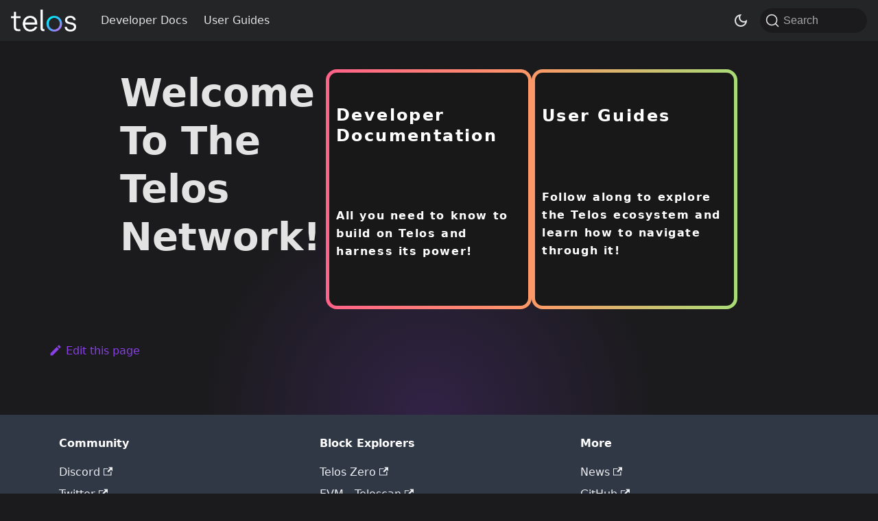

--- FILE ---
content_type: application/javascript
request_url: https://docs.telos.net/assets/js/5e95c892.44313aaf.js
body_size: -211
content:
"use strict";(self.webpackChunktelos_docs=self.webpackChunktelos_docs||[]).push([[9647],{7121:(e,s,r)=>{r.r(s),r.d(s,{default:()=>d});r(96540);var c=r(18215),t=r(69024),u=r(17559),a=r(22831),l=r(79201),o=r(74848);function d(e){return(0,o.jsx)(t.e3,{className:(0,c.A)(u.G.wrapper.docsPages),children:(0,o.jsx)(l.A,{children:(0,a.v)(e.route.routes)})})}}}]);

--- FILE ---
content_type: application/javascript
request_url: https://docs.telos.net/assets/js/59d1d414.8fa6288a.js
body_size: 711
content:
"use strict";(self.webpackChunktelos_docs=self.webpackChunktelos_docs||[]).push([[1739],{39960:(e,o,t)=>{t.r(o),t.d(o,{assets:()=>d,contentTitle:()=>c,default:()=>m,frontMatter:()=>r,metadata:()=>a,toc:()=>h});var s=t(74848),n=t(28453),i=(t(96540),t(95293));const l=e=>{let{title:o,colorClass:t,descriptionText:n,linkURL:l,cardWidth:r="300px",cardHeight:c="350px"}=e;const{colorMode:a,setColorMode:d}=(0,i.G)(),h=()=>"dark"===a;return(0,s.jsx)("a",{href:l,style:{width:r,height:c},className:"title-card  "+t,children:(0,s.jsxs)("div",{className:"title-card-info",style:{color:h()?"white":"black",background:h()?"#181818":"white"},children:[(0,s.jsx)("h2",{className:"title",children:o}),(0,s.jsx)("p",{className:"content",children:n})]})})},r={slug:"/",title:" ",description:"Welcome to Telos Docs! The home for all you need to know about the  Telos network, how to develop on it, and how to use it.",sidebar_position:1,hide_table_of_contents:!0},c=void 0,a={id:"home/home",title:" ",description:"Welcome to Telos Docs! The home for all you need to know about the  Telos network, how to develop on it, and how to use it.",source:"@site/docs/home/home.mdx",sourceDirName:"home",slug:"/",permalink:"/",draft:!1,unlisted:!1,editUrl:"https://github.com/telosnetwork/telos-docs/tree/master/docs/home/home.mdx",tags:[],version:"current",sidebarPosition:1,frontMatter:{slug:"/",title:" ",description:"Welcome to Telos Docs! The home for all you need to know about the  Telos network, how to develop on it, and how to use it.",sidebar_position:1,hide_table_of_contents:!0}},d={},h=[];function u(e){return(0,s.jsxs)("div",{class:"title-cards-center",children:[(0,s.jsx)("div",{class:"home-page-heading",children:(0,s.jsx)("h1",{style:{fontSize:"3.5rem"},children:"Welcome To The Telos Network!"})}),(0,s.jsx)(l,{colorClass:"docs-card",title:"Developer Documentation",descriptionText:"All you need to know to build on Telos and harness its power!",linkURL:"/overview/what-is-telos/introduction/"}),(0,s.jsx)(l,{colorClass:"users-card",title:"User Guides",descriptionText:"Follow along to explore the Telos ecosystem and learn how to navigate through it!",linkURL:"/users/getting-started/"})]})}function m(e={}){const{wrapper:o}={...(0,n.R)(),...e.components};return o?(0,s.jsx)(o,{...e,children:(0,s.jsx)(u,{...e})}):u()}},28453:(e,o,t)=>{t.d(o,{R:()=>l,x:()=>r});var s=t(96540);const n={},i=s.createContext(n);function l(e){const o=s.useContext(i);return s.useMemo((function(){return"function"==typeof e?e(o):{...o,...e}}),[o,e])}function r(e){let o;return o=e.disableParentContext?"function"==typeof e.components?e.components(n):e.components||n:l(e.components),s.createElement(i.Provider,{value:o},e.children)}}}]);

--- FILE ---
content_type: application/javascript
request_url: https://docs.telos.net/assets/js/a7bd4aaa.503a553a.js
body_size: -71
content:
"use strict";(self.webpackChunktelos_docs=self.webpackChunktelos_docs||[]).push([[7098],{74532:(n,e,s)=>{s.r(e),s.d(e,{default:()=>d});s(96540);var o=s(69024),r=s(2967),t=s(32252),c=s(22831),i=s(41463),l=s(74848);function u(n){const{version:e}=n;return(0,l.jsxs)(l.Fragment,{children:[(0,l.jsx)(i.A,{version:e.version,tag:(0,r.tU)(e.pluginId,e.version)}),(0,l.jsx)(o.be,{children:e.noIndex&&(0,l.jsx)("meta",{name:"robots",content:"noindex, nofollow"})})]})}function a(n){const{version:e,route:s}=n;return(0,l.jsx)(o.e3,{className:e.className,children:(0,l.jsx)(t.n,{version:e,children:(0,c.v)(s.routes)})})}function d(n){return(0,l.jsxs)(l.Fragment,{children:[(0,l.jsx)(u,{...n}),(0,l.jsx)(a,{...n})]})}}}]);

--- FILE ---
content_type: application/javascript
request_url: https://docs.telos.net/assets/js/a94703ab.597741e1.js
body_size: 3750
content:
"use strict";(self.webpackChunktelos_docs=self.webpackChunktelos_docs||[]).push([[9048],{92559:(e,t,n)=>{n.r(t),n.d(t,{default:()=>be});var a=n(96540),o=n(18215),i=n(69024),s=n(17559),l=n(81754),r=n(26588),c=n(21312),d=n(23104),u=n(75062);const m={backToTopButton:"backToTopButton_sjWU",backToTopButtonShow:"backToTopButtonShow_xfvO"};var b=n(74848);function h(){const{shown:e,scrollToTop:t}=function(e){let{threshold:t}=e;const[n,o]=(0,a.useState)(!1),i=(0,a.useRef)(!1),{startScroll:s,cancelScroll:l}=(0,d.gk)();return(0,d.Mq)(((e,n)=>{let{scrollY:a}=e;const s=n?.scrollY;s&&(i.current?i.current=!1:a>=s?(l(),o(!1)):a<t?o(!1):a+window.innerHeight<document.documentElement.scrollHeight&&o(!0))})),(0,u.$)((e=>{e.location.hash&&(i.current=!0,o(!1))})),{shown:n,scrollToTop:()=>s(0)}}({threshold:300});return(0,b.jsx)("button",{"aria-label":(0,c.T)({id:"theme.BackToTopButton.buttonAriaLabel",message:"Scroll back to top",description:"The ARIA label for the back to top button"}),className:(0,o.A)("clean-btn",s.G.common.backToTopButton,m.backToTopButton,e&&m.backToTopButtonShow),type:"button",onClick:t})}var p=n(53109),x=n(56347),j=n(24581),f=n(6342),v=n(23465);function _(e){return(0,b.jsx)("svg",{width:"20",height:"20","aria-hidden":"true",...e,children:(0,b.jsxs)("g",{fill:"#7a7a7a",children:[(0,b.jsx)("path",{d:"M9.992 10.023c0 .2-.062.399-.172.547l-4.996 7.492a.982.982 0 01-.828.454H1c-.55 0-1-.453-1-1 0-.2.059-.403.168-.551l4.629-6.942L.168 3.078A.939.939 0 010 2.528c0-.548.45-.997 1-.997h2.996c.352 0 .649.18.828.45L9.82 9.472c.11.148.172.347.172.55zm0 0"}),(0,b.jsx)("path",{d:"M19.98 10.023c0 .2-.058.399-.168.547l-4.996 7.492a.987.987 0 01-.828.454h-3c-.547 0-.996-.453-.996-1 0-.2.059-.403.168-.551l4.625-6.942-4.625-6.945a.939.939 0 01-.168-.55 1 1 0 01.996-.997h3c.348 0 .649.18.828.45l4.996 7.492c.11.148.168.347.168.55zm0 0"})]})})}const A={collapseSidebarButton:"collapseSidebarButton_PEFL",collapseSidebarButtonIcon:"collapseSidebarButtonIcon_kv0_"};function g(e){let{onClick:t}=e;return(0,b.jsx)("button",{type:"button",title:(0,c.T)({id:"theme.docs.sidebar.collapseButtonTitle",message:"Collapse sidebar",description:"The title attribute for collapse button of doc sidebar"}),"aria-label":(0,c.T)({id:"theme.docs.sidebar.collapseButtonAriaLabel",message:"Collapse sidebar",description:"The title attribute for collapse button of doc sidebar"}),className:(0,o.A)("button button--secondary button--outline",A.collapseSidebarButton),onClick:t,children:(0,b.jsx)(_,{className:A.collapseSidebarButtonIcon})})}var k=n(65041),C=n(89532);const S=Symbol("EmptyContext"),T=a.createContext(S);function N(e){let{children:t}=e;const[n,o]=(0,a.useState)(null),i=(0,a.useMemo)((()=>({expandedItem:n,setExpandedItem:o})),[n]);return(0,b.jsx)(T.Provider,{value:i,children:t})}var I=n(41422),B=n(99169),y=n(28774),w=n(92303);function L(e){let{collapsed:t,categoryLabel:n,onClick:a}=e;return(0,b.jsx)("button",{"aria-label":t?(0,c.T)({id:"theme.DocSidebarItem.expandCategoryAriaLabel",message:"Expand sidebar category '{label}'",description:"The ARIA label to expand the sidebar category"},{label:n}):(0,c.T)({id:"theme.DocSidebarItem.collapseCategoryAriaLabel",message:"Collapse sidebar category '{label}'",description:"The ARIA label to collapse the sidebar category"},{label:n}),"aria-expanded":!t,type:"button",className:"clean-btn menu__caret",onClick:a})}function E(e){let{item:t,onItemClick:n,activePath:i,level:r,index:c,...d}=e;const{items:u,label:m,collapsible:h,className:p,href:x}=t,{docs:{sidebar:{autoCollapseCategories:j}}}=(0,f.p)(),v=function(e){const t=(0,w.A)();return(0,a.useMemo)((()=>e.href&&!e.linkUnlisted?e.href:!t&&e.collapsible?(0,l.Nr)(e):void 0),[e,t])}(t),_=(0,l.w8)(t,i),A=(0,B.ys)(x,i),{collapsed:g,setCollapsed:k}=(0,I.u)({initialState:()=>!!h&&(!_&&t.collapsed)}),{expandedItem:N,setExpandedItem:E}=function(){const e=(0,a.useContext)(T);if(e===S)throw new C.dV("DocSidebarItemsExpandedStateProvider");return e}(),M=function(e){void 0===e&&(e=!g),E(e?null:c),k(e)};return function(e){let{isActive:t,collapsed:n,updateCollapsed:o}=e;const i=(0,C.ZC)(t);(0,a.useEffect)((()=>{t&&!i&&n&&o(!1)}),[t,i,n,o])}({isActive:_,collapsed:g,updateCollapsed:M}),(0,a.useEffect)((()=>{h&&null!=N&&N!==c&&j&&k(!0)}),[h,N,c,k,j]),(0,b.jsxs)("li",{className:(0,o.A)(s.G.docs.docSidebarItemCategory,s.G.docs.docSidebarItemCategoryLevel(r),"menu__list-item",{"menu__list-item--collapsed":g},p),children:[(0,b.jsxs)("div",{className:(0,o.A)("menu__list-item-collapsible",{"menu__list-item-collapsible--active":A}),children:[(0,b.jsx)(y.A,{className:(0,o.A)("menu__link",{"menu__link--sublist":h,"menu__link--sublist-caret":!x&&h,"menu__link--active":_}),onClick:h?e=>{n?.(t),x?M(!1):(e.preventDefault(),M())}:()=>{n?.(t)},"aria-current":A?"page":void 0,role:h&&!x?"button":void 0,"aria-expanded":h&&!x?!g:void 0,href:h?v??"#":v,...d,children:m}),x&&h&&(0,b.jsx)(L,{collapsed:g,categoryLabel:m,onClick:e=>{e.preventDefault(),M()}})]}),(0,b.jsx)(I.N,{lazy:!0,as:"ul",className:"menu__list",collapsed:g,children:(0,b.jsx)(U,{items:u,tabIndex:g?-1:0,onItemClick:n,activePath:i,level:r+1})})]})}var M=n(16654),H=n(43186);const G={menuExternalLink:"menuExternalLink_NmtK"};function W(e){let{item:t,onItemClick:n,activePath:a,level:i,index:r,...c}=e;const{href:d,label:u,className:m,autoAddBaseUrl:h}=t,p=(0,l.w8)(t,a),x=(0,M.A)(d);return(0,b.jsx)("li",{className:(0,o.A)(s.G.docs.docSidebarItemLink,s.G.docs.docSidebarItemLinkLevel(i),"menu__list-item",m),children:(0,b.jsxs)(y.A,{className:(0,o.A)("menu__link",!x&&G.menuExternalLink,{"menu__link--active":p}),autoAddBaseUrl:h,"aria-current":p?"page":void 0,to:d,...x&&{onClick:n?()=>n(t):void 0},...c,children:[u,!x&&(0,b.jsx)(H.A,{})]})},u)}const P={menuHtmlItem:"menuHtmlItem_M9Kj"};function R(e){let{item:t,level:n,index:a}=e;const{value:i,defaultStyle:l,className:r}=t;return(0,b.jsx)("li",{className:(0,o.A)(s.G.docs.docSidebarItemLink,s.G.docs.docSidebarItemLinkLevel(n),l&&[P.menuHtmlItem,"menu__list-item"],r),dangerouslySetInnerHTML:{__html:i}},a)}function D(e){let{item:t,...n}=e;switch(t.type){case"category":return(0,b.jsx)(E,{item:t,...n});case"html":return(0,b.jsx)(R,{item:t,...n});default:return(0,b.jsx)(W,{item:t,...n})}}function F(e){let{items:t,...n}=e;const a=(0,l.Y)(t,n.activePath);return(0,b.jsx)(N,{children:a.map(((e,t)=>(0,b.jsx)(D,{item:e,index:t,...n},t)))})}const U=(0,a.memo)(F),V={menu:"menu_SIkG",menuWithAnnouncementBar:"menuWithAnnouncementBar_GW3s"};function Y(e){let{path:t,sidebar:n,className:i}=e;const l=function(){const{isActive:e}=(0,k.Mj)(),[t,n]=(0,a.useState)(e);return(0,d.Mq)((t=>{let{scrollY:a}=t;e&&n(0===a)}),[e]),e&&t}();return(0,b.jsx)("nav",{"aria-label":(0,c.T)({id:"theme.docs.sidebar.navAriaLabel",message:"Docs sidebar",description:"The ARIA label for the sidebar navigation"}),className:(0,o.A)("menu thin-scrollbar",V.menu,l&&V.menuWithAnnouncementBar,i),children:(0,b.jsx)("ul",{className:(0,o.A)(s.G.docs.docSidebarMenu,"menu__list"),children:(0,b.jsx)(U,{items:n,activePath:t,level:1})})})}const K="sidebar_njMd",z="sidebarWithHideableNavbar_wUlq",q="sidebarHidden_VK0M",O="sidebarLogo_isFc";function J(e){let{path:t,sidebar:n,onCollapse:a,isHidden:i}=e;const{navbar:{hideOnScroll:s},docs:{sidebar:{hideable:l}}}=(0,f.p)();return(0,b.jsxs)("div",{className:(0,o.A)(K,s&&z,i&&q),children:[s&&(0,b.jsx)(v.A,{tabIndex:-1,className:O}),(0,b.jsx)(Y,{path:t,sidebar:n}),l&&(0,b.jsx)(g,{onClick:a})]})}const Q=a.memo(J);var X=n(75600),Z=n(22069);const $=e=>{let{sidebar:t,path:n}=e;const a=(0,Z.M)();return(0,b.jsx)("ul",{className:(0,o.A)(s.G.docs.docSidebarMenu,"menu__list"),children:(0,b.jsx)(U,{items:t,activePath:n,onItemClick:e=>{"category"===e.type&&e.href&&a.toggle(),"link"===e.type&&a.toggle()},level:1})})};function ee(e){return(0,b.jsx)(X.GX,{component:$,props:e})}const te=a.memo(ee);function ne(e){const t=(0,j.l)(),n="desktop"===t||"ssr"===t,a="mobile"===t;return(0,b.jsxs)(b.Fragment,{children:[n&&(0,b.jsx)(Q,{...e}),a&&(0,b.jsx)(te,{...e})]})}const ae={expandButton:"expandButton_TmdG",expandButtonIcon:"expandButtonIcon_i1dp"};function oe(e){let{toggleSidebar:t}=e;return(0,b.jsx)("div",{className:ae.expandButton,title:(0,c.T)({id:"theme.docs.sidebar.expandButtonTitle",message:"Expand sidebar",description:"The ARIA label and title attribute for expand button of doc sidebar"}),"aria-label":(0,c.T)({id:"theme.docs.sidebar.expandButtonAriaLabel",message:"Expand sidebar",description:"The ARIA label and title attribute for expand button of doc sidebar"}),tabIndex:0,role:"button",onKeyDown:t,onClick:t,children:(0,b.jsx)(_,{className:ae.expandButtonIcon})})}const ie={docSidebarContainer:"docSidebarContainer_YfHR",docSidebarContainerHidden:"docSidebarContainerHidden_DPk8",sidebarViewport:"sidebarViewport_aRkj"};function se(e){let{children:t}=e;const n=(0,r.t)();return(0,b.jsx)(a.Fragment,{children:t},n?.name??"noSidebar")}function le(e){let{sidebar:t,hiddenSidebarContainer:n,setHiddenSidebarContainer:i}=e;const{pathname:l}=(0,x.zy)(),[r,c]=(0,a.useState)(!1),d=(0,a.useCallback)((()=>{r&&c(!1),!r&&(0,p.O)()&&c(!0),i((e=>!e))}),[i,r]);return(0,b.jsx)("aside",{className:(0,o.A)(s.G.docs.docSidebarContainer,ie.docSidebarContainer,n&&ie.docSidebarContainerHidden),onTransitionEnd:e=>{e.currentTarget.classList.contains(ie.docSidebarContainer)&&n&&c(!0)},children:(0,b.jsx)(se,{children:(0,b.jsxs)("div",{className:(0,o.A)(ie.sidebarViewport,r&&ie.sidebarViewportHidden),children:[(0,b.jsx)(ne,{sidebar:t,path:l,onCollapse:d,isHidden:r}),r&&(0,b.jsx)(oe,{toggleSidebar:d})]})})})}const re={docMainContainer:"docMainContainer_TBSr",docMainContainerEnhanced:"docMainContainerEnhanced_lQrH",docItemWrapperEnhanced:"docItemWrapperEnhanced_JWYK"};function ce(e){let{hiddenSidebarContainer:t,children:n}=e;const a=(0,r.t)();return(0,b.jsx)("main",{className:(0,o.A)(re.docMainContainer,(t||!a)&&re.docMainContainerEnhanced),children:(0,b.jsx)("div",{className:(0,o.A)("container padding-top--md padding-bottom--lg",re.docItemWrapper,t&&re.docItemWrapperEnhanced),children:n})})}const de={docRoot:"docRoot_UBD9",docsWrapper:"docsWrapper_hBAB"};function ue(e){let{children:t}=e;const n=(0,r.t)(),[o,i]=(0,a.useState)(!1);return(0,b.jsxs)("div",{className:de.docsWrapper,children:[(0,b.jsx)(h,{}),(0,b.jsxs)("div",{className:de.docRoot,children:[n&&(0,b.jsx)(le,{sidebar:n.items,hiddenSidebarContainer:o,setHiddenSidebarContainer:i}),(0,b.jsx)(ce,{hiddenSidebarContainer:o,children:t})]})]})}var me=n(23363);function be(e){const t=(0,l.B5)(e);if(!t)return(0,b.jsx)(me.A,{});const{docElement:n,sidebarName:a,sidebarItems:c}=t;return(0,b.jsx)(i.e3,{className:(0,o.A)(s.G.page.docsDocPage),children:(0,b.jsx)(r.V,{name:a,items:c,children:(0,b.jsx)(ue,{children:n})})})}},23363:(e,t,n)=>{n.d(t,{A:()=>l});n(96540);var a=n(18215),o=n(21312),i=n(51107),s=n(74848);function l(e){let{className:t}=e;return(0,s.jsx)("main",{className:(0,a.A)("container margin-vert--xl",t),children:(0,s.jsx)("div",{className:"row",children:(0,s.jsxs)("div",{className:"col col--6 col--offset-3",children:[(0,s.jsx)(i.A,{as:"h1",className:"hero__title",children:(0,s.jsx)(o.A,{id:"theme.NotFound.title",description:"The title of the 404 page",children:"Page Not Found"})}),(0,s.jsx)("p",{children:(0,s.jsx)(o.A,{id:"theme.NotFound.p1",description:"The first paragraph of the 404 page",children:"We could not find what you were looking for."})}),(0,s.jsx)("p",{children:(0,s.jsx)(o.A,{id:"theme.NotFound.p2",description:"The 2nd paragraph of the 404 page",children:"Please contact the owner of the site that linked you to the original URL and let them know their link is broken."})})]})})})}}}]);

--- FILE ---
content_type: application/javascript
request_url: https://docs.telos.net/themeChanger.js
body_size: -286
content:
function setTheme() {
    const theme = window.location.pathname.includes('/users/') ? 'light' : 'dark';
    document.documentElement.setAttribute('data-theme', theme);
}
  
document.addEventListener('DOMContentLoaded', setTheme);
window.addEventListener('popstate', setTheme);

--- FILE ---
content_type: application/javascript
request_url: https://docs.telos.net/assets/js/runtime~main.a16f0bc9.js
body_size: 5313
content:
(()=>{"use strict";var e,a,d,c,f,b={},t={};function r(e){var a=t[e];if(void 0!==a)return a.exports;var d=t[e]={id:e,loaded:!1,exports:{}};return b[e].call(d.exports,d,d.exports,r),d.loaded=!0,d.exports}r.m=b,r.c=t,e=[],r.O=(a,d,c,f)=>{if(!d){var b=1/0;for(i=0;i<e.length;i++){d=e[i][0],c=e[i][1],f=e[i][2];for(var t=!0,o=0;o<d.length;o++)(!1&f||b>=f)&&Object.keys(r.O).every((e=>r.O[e](d[o])))?d.splice(o--,1):(t=!1,f<b&&(b=f));if(t){e.splice(i--,1);var n=c();void 0!==n&&(a=n)}}return a}f=f||0;for(var i=e.length;i>0&&e[i-1][2]>f;i--)e[i]=e[i-1];e[i]=[d,c,f]},r.n=e=>{var a=e&&e.__esModule?()=>e.default:()=>e;return r.d(a,{a:a}),a},d=Object.getPrototypeOf?e=>Object.getPrototypeOf(e):e=>e.__proto__,r.t=function(e,c){if(1&c&&(e=this(e)),8&c)return e;if("object"==typeof e&&e){if(4&c&&e.__esModule)return e;if(16&c&&"function"==typeof e.then)return e}var f=Object.create(null);r.r(f);var b={};a=a||[null,d({}),d([]),d(d)];for(var t=2&c&&e;"object"==typeof t&&!~a.indexOf(t);t=d(t))Object.getOwnPropertyNames(t).forEach((a=>b[a]=()=>e[a]));return b.default=()=>e,r.d(f,b),f},r.d=(e,a)=>{for(var d in a)r.o(a,d)&&!r.o(e,d)&&Object.defineProperty(e,d,{enumerable:!0,get:a[d]})},r.f={},r.e=e=>Promise.all(Object.keys(r.f).reduce(((a,d)=>(r.f[d](e,a),a)),[])),r.u=e=>"assets/js/"+({35:"40c9b914",55:"f308d2c2",89:"2c6991b0",105:"602dac77",149:"c11c9135",152:"61a280d5",205:"cb363aa5",255:"f08d4532",264:"be1598e2",322:"e69ced54",342:"62b9ba3d",412:"07a5f28b",469:"238d6e22",523:"58cafdd1",548:"826d48e0",700:"a84877e5",844:"b67e0458",851:"85edf0ac",862:"9fb460ac",907:"8990b5c8",948:"4bdfe58e",992:"92181150",1017:"50c9b4e8",1019:"12489121",1054:"9e7fe186",1057:"7088a9e6",1099:"67071c1a",1196:"675f345e",1281:"3153d820",1379:"f317b65b",1407:"7725dd9f",1437:"ed3d1e15",1485:"3b108a98",1575:"2561a559",1614:"a66417e9",1615:"d8f246e9",1620:"a3a600b8",1630:"8331ff37",1658:"f5299994",1711:"4fc13322",1739:"59d1d414",1746:"55438a70",1780:"bea2e96a",1802:"e99c0106",1873:"0908dee1",1942:"534bba4d",1946:"0f3905a5",2021:"f1958623",2028:"e84541bf",2039:"6651e849",2051:"d3c642ea",2057:"cec1cc62",2089:"a4749e91",2096:"72487b4c",2098:"2b3910bd",2138:"1a4e3797",2156:"c876ac0e",2187:"0ffcc600",2215:"2e881df6",2314:"d25ce053",2350:"37fbf8b3",2425:"45d33c9a",2512:"1c4110ef",2565:"1ac15b4e",2782:"a6cf98f2",2793:"45558f10",2807:"a46af06d",2813:"b92eb174",2820:"5e31ce5f",2825:"f6b75053",3061:"9cb482cc",3076:"09716f64",3134:"9faa24ec",3155:"5aac07a6",3223:"c166231b",3226:"fb418c07",3324:"a2c6b168",3453:"8f7030dd",3600:"917b0a29",3613:"3f96b5ad",3740:"03f1eafc",3742:"831ac7c3",3763:"00cba6b4",3823:"1f23951a",3979:"4233dada",3993:"7ba7dd9b",4014:"608f1dd2",4040:"9687641d",4063:"9b7e5114",4157:"e8952bdc",4266:"ed4524d5",4302:"a6374640",4354:"6e929e9f",4360:"bd5dc946",4543:"ff0a2cec",4550:"041e7b8d",4566:"2d099a93",4693:"37a1cf8e",4801:"09366dbd",4809:"c1aaa854",4834:"4fa85564",4853:"0110d831",4895:"55c4ed62",4932:"fa995250",5023:"b5a086df",5091:"639b2fa3",5110:"b5c0973f",5156:"caf80733",5177:"6fb8d163",5257:"bc531d62",5302:"ccd8490f",5345:"2d25c406",5352:"b6ac1c7b",5516:"6ecb26c2",5576:"b43baa40",5598:"87f746a2",5800:"2f657e26",5847:"f7f57d07",5881:"633f7360",5882:"b25589ae",5884:"4c531124",5926:"d0180f53",5929:"2f30ba39",5949:"4cdcabcf",5990:"c3ebf4c5",6005:"60e8a304",6077:"6ec7a800",6149:"bec42ea0",6255:"3313b54a",6261:"9dd6bdd1",6319:"7543c5d3",6398:"f01409d9",6421:"443c4088",6508:"3860525b",6515:"fe64a5d7",6521:"de75363a",6591:"0a0e0d4d",6741:"61932256",6768:"6f1ef731",6791:"e649399c",6845:"45b991df",6871:"da7df367",7098:"a7bd4aaa",7100:"db6dd4dc",7251:"a377138f",7257:"f5b8ef4b",7280:"d4b3e0b7",7308:"0cde677e",7345:"147e9c92",7352:"df2f56c5",7445:"304218ee",7585:"d2ea7ded",7610:"bb9b695d",7668:"7de7df44",7700:"a99e4e9e",7704:"42b39450",7771:"d93bb44d",7848:"b618305b",7864:"03793a26",7923:"09948c38",7925:"4f5ea76d",7937:"34f0c215",7989:"87c49e91",8227:"d204a4ab",8386:"078e0f67",8401:"17896441",8465:"1bbb9a67",8474:"e1daacd2",8581:"935f2afb",8606:"94828a05",8625:"58e02fa1",8694:"2fea4b52",8768:"479cc08e",8810:"e51d880d",8868:"7b4bbf42",8976:"084b2e19",9001:"2c98da23",9048:"a94703ab",9198:"dc6efae9",9238:"30c88801",9248:"984716e1",9250:"e13eaf8f",9251:"23fcec44",9452:"87a1806d",9509:"81dc21e4",9528:"306aac70",9621:"72790243",9647:"5e95c892",9722:"3bc21297",9744:"2d546c1d",9765:"1f964dcc",9795:"6d9ee740",9841:"3d41a939",9945:"7b5d5b69",9978:"fe576a8e"}[e]||e)+"."+{35:"9259cdc7",55:"85400d57",89:"618f3d2f",105:"d6c4aae8",149:"1821ea70",152:"ef6f2059",205:"f0d65fc6",255:"1a89f302",264:"91e7f923",322:"ee45c2c7",342:"57dc4e14",412:"975503a9",416:"84d040d3",469:"39d5bab8",523:"88820e3e",548:"6f761591",700:"d4e0aa7e",844:"4ad9d769",851:"42207a8a",862:"89ec0fd5",907:"ec00e213",948:"4ac6b11a",992:"895e4766",1017:"1aa16f7f",1019:"ad127b83",1054:"caaf9525",1057:"ca7edc56",1099:"4685d23b",1196:"6d452c18",1281:"9b7b5b1d",1379:"7644d5f0",1407:"ccf885ad",1437:"16fdf370",1485:"1e5175a0",1575:"fee46e04",1614:"4f31226c",1615:"b7b2f9cc",1620:"e933aead",1630:"5f77520e",1658:"1761ecbe",1711:"00d1e235",1739:"8fa6288a",1746:"9d357963",1780:"32915c61",1802:"48eafbd8",1873:"7a623151",1942:"b8359fe9",1946:"0f1bee32",2021:"5c88bcfa",2028:"406cb45e",2039:"9f8457f2",2051:"10b06d03",2057:"1c113a22",2089:"919e100d",2096:"190ceecb",2098:"9de95deb",2138:"7958cefe",2156:"a5e94960",2187:"f0099233",2215:"ca00f813",2237:"d945febf",2314:"d2e40c62",2350:"89d720ff",2425:"29eb1e44",2512:"c0064be3",2565:"c8cd55c8",2782:"18a4909c",2793:"434b2e27",2807:"eb30e572",2813:"b693c042",2820:"893f3289",2825:"9a54e718",3061:"7fd74fda",3076:"fc40c4a9",3134:"bf68158f",3155:"79972c58",3223:"f3e6ca8a",3226:"b99e5193",3324:"de014123",3453:"c89a8adb",3600:"c78d82e4",3613:"1e3ac6cc",3740:"a1f61b06",3742:"a7ea1226",3763:"dc5ae298",3823:"cf164316",3979:"caa882e3",3993:"a9b10f16",4014:"0785b2f3",4040:"15f14e0d",4063:"9fc0c8dd",4157:"ca55725d",4266:"d01b523d",4302:"88483154",4354:"bc32f437",4360:"ac7439bd",4543:"38278afb",4550:"499047bd",4566:"ebaa6147",4693:"01efc820",4801:"86dc4456",4809:"7512a8a4",4834:"96d456a1",4853:"b5639b84",4895:"28f8dc66",4932:"d4443408",5023:"c0247fb1",5091:"7de82d8f",5110:"2b42d1ad",5156:"819d0856",5177:"c2cedf74",5257:"a7839952",5302:"513a4899",5345:"1fe1c536",5352:"54ed15a4",5516:"0304931d",5576:"792a7646",5598:"225e4438",5800:"26705dd7",5847:"230c00e3",5881:"b896e25f",5882:"b7537803",5884:"1dedfc11",5926:"2ad3b7d6",5929:"037d47f4",5949:"885b4be7",5990:"955f688b",6005:"50a9cc27",6077:"d25c9152",6149:"27596125",6255:"10530cca",6261:"bd0ea316",6319:"b2d4314b",6398:"9fb28f32",6421:"fbb099bf",6508:"6354ff08",6515:"b85b6ba7",6521:"5eeb6422",6591:"9fe572b5",6741:"f4563188",6768:"3af5b798",6791:"7da4e997",6845:"b0c8108d",6871:"7254a4e3",7098:"503a553a",7100:"dbaa2a22",7251:"ea77c70c",7257:"937a2934",7280:"3392ed2b",7308:"87eef57c",7345:"aa7f60dc",7352:"d1a71d16",7445:"28b4228d",7585:"570f2da6",7610:"9d468bb1",7668:"a3a542f9",7700:"f3e96f44",7704:"be0f4b26",7771:"9b427e1a",7848:"0267d377",7864:"a433857f",7923:"6ca40376",7925:"d487adc3",7937:"44e4dc1b",7989:"bb996d93",8227:"dcdb34d2",8386:"ffe0b6e6",8401:"41639441",8465:"d07157b0",8474:"a1d08c8f",8581:"5a0a6c33",8606:"baa37492",8625:"1d0aca58",8694:"d9dd7368",8768:"cfef7458",8810:"d3391351",8868:"cd6071d5",8913:"55837f3b",8976:"a5672838",9001:"0de644e5",9048:"597741e1",9198:"9d59199d",9238:"38a899a7",9248:"cebcb17d",9250:"e2e53a61",9251:"fb923c67",9452:"5d3b4f04",9462:"7a66d642",9509:"aa82c91d",9528:"7c85bce0",9621:"64aa7bc2",9647:"44313aaf",9722:"37e2195b",9744:"7749c156",9765:"3fdfd004",9795:"2fd5b246",9841:"f35d5b41",9945:"b15a8de5",9978:"fc5b6344"}[e]+".js",r.miniCssF=e=>{},r.g=function(){if("object"==typeof globalThis)return globalThis;try{return this||new Function("return this")()}catch(e){if("object"==typeof window)return window}}(),r.o=(e,a)=>Object.prototype.hasOwnProperty.call(e,a),c={},f="telos-docs:",r.l=(e,a,d,b)=>{if(c[e])c[e].push(a);else{var t,o;if(void 0!==d)for(var n=document.getElementsByTagName("script"),i=0;i<n.length;i++){var l=n[i];if(l.getAttribute("src")==e||l.getAttribute("data-webpack")==f+d){t=l;break}}t||(o=!0,(t=document.createElement("script")).charset="utf-8",t.timeout=120,r.nc&&t.setAttribute("nonce",r.nc),t.setAttribute("data-webpack",f+d),t.src=e),c[e]=[a];var u=(a,d)=>{t.onerror=t.onload=null,clearTimeout(s);var f=c[e];if(delete c[e],t.parentNode&&t.parentNode.removeChild(t),f&&f.forEach((e=>e(d))),a)return a(d)},s=setTimeout(u.bind(null,void 0,{type:"timeout",target:t}),12e4);t.onerror=u.bind(null,t.onerror),t.onload=u.bind(null,t.onload),o&&document.head.appendChild(t)}},r.r=e=>{"undefined"!=typeof Symbol&&Symbol.toStringTag&&Object.defineProperty(e,Symbol.toStringTag,{value:"Module"}),Object.defineProperty(e,"__esModule",{value:!0})},r.p="/",r.gca=function(e){return e={12489121:"1019",17896441:"8401",61932256:"6741",72790243:"9621",92181150:"992","40c9b914":"35",f308d2c2:"55","2c6991b0":"89","602dac77":"105",c11c9135:"149","61a280d5":"152",cb363aa5:"205",f08d4532:"255",be1598e2:"264",e69ced54:"322","62b9ba3d":"342","07a5f28b":"412","238d6e22":"469","58cafdd1":"523","826d48e0":"548",a84877e5:"700",b67e0458:"844","85edf0ac":"851","9fb460ac":"862","8990b5c8":"907","4bdfe58e":"948","50c9b4e8":"1017","9e7fe186":"1054","7088a9e6":"1057","67071c1a":"1099","675f345e":"1196","3153d820":"1281",f317b65b:"1379","7725dd9f":"1407",ed3d1e15:"1437","3b108a98":"1485","2561a559":"1575",a66417e9:"1614",d8f246e9:"1615",a3a600b8:"1620","8331ff37":"1630",f5299994:"1658","4fc13322":"1711","59d1d414":"1739","55438a70":"1746",bea2e96a:"1780",e99c0106:"1802","0908dee1":"1873","534bba4d":"1942","0f3905a5":"1946",f1958623:"2021",e84541bf:"2028","6651e849":"2039",d3c642ea:"2051",cec1cc62:"2057",a4749e91:"2089","72487b4c":"2096","2b3910bd":"2098","1a4e3797":"2138",c876ac0e:"2156","0ffcc600":"2187","2e881df6":"2215",d25ce053:"2314","37fbf8b3":"2350","45d33c9a":"2425","1c4110ef":"2512","1ac15b4e":"2565",a6cf98f2:"2782","45558f10":"2793",a46af06d:"2807",b92eb174:"2813","5e31ce5f":"2820",f6b75053:"2825","9cb482cc":"3061","09716f64":"3076","9faa24ec":"3134","5aac07a6":"3155",c166231b:"3223",fb418c07:"3226",a2c6b168:"3324","8f7030dd":"3453","917b0a29":"3600","3f96b5ad":"3613","03f1eafc":"3740","831ac7c3":"3742","00cba6b4":"3763","1f23951a":"3823","4233dada":"3979","7ba7dd9b":"3993","608f1dd2":"4014","9687641d":"4040","9b7e5114":"4063",e8952bdc:"4157",ed4524d5:"4266",a6374640:"4302","6e929e9f":"4354",bd5dc946:"4360",ff0a2cec:"4543","041e7b8d":"4550","2d099a93":"4566","37a1cf8e":"4693","09366dbd":"4801",c1aaa854:"4809","4fa85564":"4834","0110d831":"4853","55c4ed62":"4895",fa995250:"4932",b5a086df:"5023","639b2fa3":"5091",b5c0973f:"5110",caf80733:"5156","6fb8d163":"5177",bc531d62:"5257",ccd8490f:"5302","2d25c406":"5345",b6ac1c7b:"5352","6ecb26c2":"5516",b43baa40:"5576","87f746a2":"5598","2f657e26":"5800",f7f57d07:"5847","633f7360":"5881",b25589ae:"5882","4c531124":"5884",d0180f53:"5926","2f30ba39":"5929","4cdcabcf":"5949",c3ebf4c5:"5990","60e8a304":"6005","6ec7a800":"6077",bec42ea0:"6149","3313b54a":"6255","9dd6bdd1":"6261","7543c5d3":"6319",f01409d9:"6398","443c4088":"6421","3860525b":"6508",fe64a5d7:"6515",de75363a:"6521","0a0e0d4d":"6591","6f1ef731":"6768",e649399c:"6791","45b991df":"6845",da7df367:"6871",a7bd4aaa:"7098",db6dd4dc:"7100",a377138f:"7251",f5b8ef4b:"7257",d4b3e0b7:"7280","0cde677e":"7308","147e9c92":"7345",df2f56c5:"7352","304218ee":"7445",d2ea7ded:"7585",bb9b695d:"7610","7de7df44":"7668",a99e4e9e:"7700","42b39450":"7704",d93bb44d:"7771",b618305b:"7848","03793a26":"7864","09948c38":"7923","4f5ea76d":"7925","34f0c215":"7937","87c49e91":"7989",d204a4ab:"8227","078e0f67":"8386","1bbb9a67":"8465",e1daacd2:"8474","935f2afb":"8581","94828a05":"8606","58e02fa1":"8625","2fea4b52":"8694","479cc08e":"8768",e51d880d:"8810","7b4bbf42":"8868","084b2e19":"8976","2c98da23":"9001",a94703ab:"9048",dc6efae9:"9198","30c88801":"9238","984716e1":"9248",e13eaf8f:"9250","23fcec44":"9251","87a1806d":"9452","81dc21e4":"9509","306aac70":"9528","5e95c892":"9647","3bc21297":"9722","2d546c1d":"9744","1f964dcc":"9765","6d9ee740":"9795","3d41a939":"9841","7b5d5b69":"9945",fe576a8e:"9978"}[e]||e,r.p+r.u(e)},(()=>{var e={5354:0,1869:0};r.f.j=(a,d)=>{var c=r.o(e,a)?e[a]:void 0;if(0!==c)if(c)d.push(c[2]);else if(/^(1869|5354)$/.test(a))e[a]=0;else{var f=new Promise(((d,f)=>c=e[a]=[d,f]));d.push(c[2]=f);var b=r.p+r.u(a),t=new Error;r.l(b,(d=>{if(r.o(e,a)&&(0!==(c=e[a])&&(e[a]=void 0),c)){var f=d&&("load"===d.type?"missing":d.type),b=d&&d.target&&d.target.src;t.message="Loading chunk "+a+" failed.\n("+f+": "+b+")",t.name="ChunkLoadError",t.type=f,t.request=b,c[1](t)}}),"chunk-"+a,a)}},r.O.j=a=>0===e[a];var a=(a,d)=>{var c,f,b=d[0],t=d[1],o=d[2],n=0;if(b.some((a=>0!==e[a]))){for(c in t)r.o(t,c)&&(r.m[c]=t[c]);if(o)var i=o(r)}for(a&&a(d);n<b.length;n++)f=b[n],r.o(e,f)&&e[f]&&e[f][0](),e[f]=0;return r.O(i)},d=self.webpackChunktelos_docs=self.webpackChunktelos_docs||[];d.forEach(a.bind(null,0)),d.push=a.bind(null,d.push.bind(d))})()})();

--- FILE ---
content_type: application/javascript
request_url: https://docs.telos.net/assets/js/935f2afb.5a0a6c33.js
body_size: 12055
content:
"use strict";(self.webpackChunktelos_docs=self.webpackChunktelos_docs||[]).push([[8581],{35610:e=>{e.exports=JSON.parse('{"pluginId":"default","version":"current","label":"Next","banner":null,"badge":false,"noIndex":false,"className":"docs-version-current","isLast":true,"docsSidebars":{"devBar":[{"type":"link","label":"Introduction","href":"/overview/what-is-telos/introduction","docId":"overview/what-is-telos/introduction","unlisted":false},{"type":"category","collapsible":false,"label":"Build On Telos","items":[{"type":"link","label":"Network Information","href":"/build/network-info","docId":"build/network-info","unlisted":false},{"type":"link","label":"Telos Contracts","href":"/build/telos-contracts","docId":"build/telos-contracts","unlisted":false},{"type":"link","label":"Block Explorers","href":"/build/block-explorers","docId":"build/block-explorers","unlisted":false},{"type":"link","label":"Faucets","href":"/build/faucets","docId":"build/faucets","unlisted":false},{"type":"link","label":"Oracles","href":"/build/oracles","docId":"build/oracles","unlisted":false},{"type":"link","label":"Indexers","href":"/build/indexers","docId":"build/indexers","unlisted":false},{"type":"link","label":"Onramp","href":"https://www.telos.net/buy"},{"type":"link","label":"Bridges","href":"/build/bridges","docId":"build/bridges","unlisted":false},{"type":"link","label":"Nodes","href":"/build/telos-nodes","docId":"build/telos-nodes","unlisted":false},{"type":"category","label":"Toolchain","collapsed":true,"items":[{"type":"link","label":"Hardhat","href":"/build/toolchains/hardhat","docId":"build/toolchains/hardhat","unlisted":false},{"type":"link","label":"Foundry","href":"/build/toolchains/foundry","docId":"build/toolchains/foundry","unlisted":false},{"type":"link","label":"thirdweb CLI","href":"/build/toolchains/thirdweb-cli","docId":"build/toolchains/thirdweb-cli","unlisted":false}],"collapsible":true},{"type":"category","label":"Clients","collapsed":true,"items":[{"type":"link","label":"ethers.js","href":"/build/clients/ethers-js","docId":"build/clients/ethers-js","unlisted":false},{"type":"link","label":"web3.js","href":"/build/clients/web3-js","docId":"build/clients/web3-js","unlisted":false},{"type":"link","label":"Alloy","href":"/build/clients/alloy","docId":"build/clients/alloy","unlisted":false},{"type":"link","label":"viem","href":"/build/clients/viem","docId":"build/clients/viem","unlisted":false}],"collapsible":true},{"type":"link","label":"Tutorials","href":"/build/tutorials","docId":"build/tutorials","unlisted":false}],"collapsed":false},{"type":"category","label":"SNARKtor","collapsed":true,"items":[{"type":"link","label":"SNARKtor Developer Guide","href":"/snarktor/developer-guide","docId":"snarktor/developer-guide","unlisted":false}],"collapsible":true},{"type":"category","label":"Overview","collapsed":true,"items":[{"type":"category","label":"What is Telos","collapsed":true,"items":[{"type":"link","label":"Telos EVM","href":"/overview/what-is-telos/evm","docId":"overview/what-is-telos/evm","unlisted":false},{"type":"link","label":"Telos Zero","href":"/overview/what-is-telos/zero","docId":"overview/what-is-telos/zero","unlisted":false},{"type":"link","label":"$TLOS Token","href":"/overview/what-is-telos/token","docId":"overview/what-is-telos/token","unlisted":false},{"type":"link","label":"Roadmap","href":"https://www.telos.net/roadmap"}],"collapsible":true},{"type":"category","label":"Why Telos","collapsed":true,"items":[{"type":"link","label":"Modern Features","href":"/overview/why-telos/features","docId":"overview/why-telos/features","unlisted":false},{"type":"link","label":"On-Chain Governance","href":"/overview/why-telos/governance","docId":"overview/why-telos/governance","unlisted":false},{"type":"link","label":"Scalability","href":"/overview/why-telos/scalability","docId":"overview/why-telos/scalability","unlisted":false}],"collapsible":true},{"type":"category","label":"Advanced","collapsed":true,"items":[{"type":"link","label":"Consensus","href":"/overview/advanced/consensus","docId":"overview/advanced/consensus","unlisted":false},{"type":"link","label":"Technical Features","href":"/overview/advanced/technical-features","docId":"overview/advanced/technical-features","unlisted":false}],"collapsible":true}],"collapsible":true},{"type":"category","label":"Telos EVM","collapsed":true,"items":[{"type":"category","label":"About","collapsed":true,"items":[{"type":"link","label":"Introduction to Telos EVM","href":"/evm/about/introduction","docId":"evm/about/introduction","unlisted":false},{"type":"link","label":"Set Up Your Wallet","href":"/evm/about/setup-a-wallet","docId":"evm/about/setup-a-wallet","unlisted":false},{"type":"link","label":"Gas Fees","href":"/evm/about/gas-fees","docId":"evm/about/gas-fees","unlisted":false},{"type":"link","label":"Advanced Overview and Architecture","href":"/evm/about/overview-and-architecture","docId":"evm/about/overview-and-architecture","unlisted":false},{"type":"link","label":"EVM Compatibility","href":"/evm/about/evm-compatibility","docId":"evm/about/evm-compatibility","unlisted":false}],"collapsible":true},{"type":"link","href":"https://docs.telos.net/nodes/non-bp-nodes/tevmc/","label":"Telos EVM Docker"},{"type":"category","label":"Smart Contract Tutorials","collapsed":true,"items":[{"type":"link","label":"Deploy and Verify Smart Contracts Using Remix IDE","href":"/evm/smart-contracts/verify_with_remix","docId":"evm/smart-contracts/verify_with_remix","unlisted":false},{"type":"link","label":"Deploy a Smart Contract Using thirdweb","href":"/evm/smart-contracts/smart_contract_using_thirdweb","docId":"evm/smart-contracts/smart_contract_using_thirdweb","unlisted":false},{"type":"link","label":"Deploy and Verify Smart Contracts with Hardhat Deploy plugin","href":"/evm/smart-contracts/hardhat_sourcify","docId":"evm/smart-contracts/hardhat_sourcify","unlisted":false},{"type":"link","label":"ERC721 NFT","href":"/evm/smart-contracts/nft_minter","docId":"evm/smart-contracts/nft_minter","unlisted":false},{"type":"link","label":"Open Zeppelin Contracts","href":"/evm/smart-contracts/open_zeppelin","docId":"evm/smart-contracts/open_zeppelin","unlisted":false},{"type":"link","label":"Truffle Tutorial","href":"/evm/smart-contracts/truffle","docId":"evm/smart-contracts/truffle","unlisted":false},{"type":"link","label":"Launch Your Own Token With Remix","href":"/evm/smart-contracts/create-a-token","docId":"evm/smart-contracts/create-a-token","unlisted":false},{"type":"link","label":"create-apps-using-thirdweb","href":"/evm/smart-contracts/create-apps-using-thirdweb","docId":"evm/smart-contracts/create-apps-using-thirdweb","unlisted":false}],"collapsible":true},{"type":"category","label":"Indexers","collapsed":true,"items":[{"type":"link","label":"Overview","href":"/evm/indexers/overview","docId":"evm/indexers/overview","unlisted":false},{"type":"link","label":"EVM Indexer API","href":"/evm/indexers/indexer","docId":"evm/indexers/indexer","unlisted":false},{"type":"link","label":"Subquery Indexer","href":"/evm/indexers/subquery","docId":"evm/indexers/subquery","unlisted":false},{"type":"link","label":"Indexing With Goldsky","href":"/evm/indexers/goldsky","docId":"evm/indexers/goldsky","unlisted":false},{"type":"link","label":"Indexing With Flair","href":"/evm/indexers/flair","docId":"evm/indexers/flair","unlisted":false}],"collapsible":true},{"type":"category","label":"Oracles","collapsed":true,"items":[{"type":"link","label":"Chainlink VRF","href":"/evm/oracles/chainlink-vrf","docId":"evm/oracles/chainlink-vrf","unlisted":false},{"type":"link","label":"DIA Price Oracles","href":"/evm/oracles/dia","docId":"evm/oracles/dia","unlisted":false}],"collapsible":true},{"type":"link","label":"Telos Safe Quickstart","href":"/evm/telos-safe","docId":"evm/telos-safe","unlisted":false},{"type":"link","label":"StakedTLOS (sTLOS) integration","href":"/evm/stlos-integration","docId":"evm/stlos-integration","unlisted":false}],"collapsible":true},{"type":"category","label":"Telos Zero","collapsed":true,"items":[{"type":"link","label":"Telos Zero Platform","href":"/zero/telos_zero","docId":"zero/telos_zero","unlisted":false},{"type":"category","label":"About","collapsed":true,"items":[{"type":"link","label":"Protocol Overview","href":"/zero/about/overview","docId":"zero/about/overview","unlisted":false},{"type":"link","label":"Accounts and Permissions","href":"/zero/about/accounts","docId":"zero/about/accounts","unlisted":false},{"type":"link","label":"Core Concepts","href":"/zero/about/core_concepts","docId":"zero/about/core_concepts","unlisted":false},{"type":"link","label":"Toolchain","href":"/zero/about/platform_and_toolchain","docId":"zero/about/platform_and_toolchain","unlisted":false},{"type":"link","label":"Network Peer Protocol","href":"/zero/about/network_peer_protocol","docId":"zero/about/network_peer_protocol","unlisted":false},{"type":"link","label":"Transactions on Zero","href":"/zero/about/transactions","docId":"zero/about/transactions","unlisted":false},{"type":"link","label":"Zero Wallet Set Up","href":"/zero/about/setup-a-wallet","docId":"zero/about/setup-a-wallet","unlisted":false}],"collapsible":true},{"type":"category","label":"Developer Environment","collapsed":true,"items":[{"type":"link","label":"Prerequisites","href":"/zero/developer-environment/prerequisites","docId":"zero/developer-environment/prerequisites","unlisted":false},{"type":"link","label":"Installing Antelope.io","href":"/zero/developer-environment/installing-antelope","docId":"zero/developer-environment/installing-antelope","unlisted":false},{"type":"link","label":"Contract Development Toolkit","href":"/zero/developer-environment/contract_dev_toolkit","docId":"zero/developer-environment/contract_dev_toolkit","unlisted":false},{"type":"link","label":"CLEOS Wallet Overview","href":"/zero/developer-environment/cleos","docId":"zero/developer-environment/cleos","unlisted":false},{"type":"link","label":"Installing Nodeos","href":"/zero/developer-environment/nodeos","docId":"zero/developer-environment/nodeos","unlisted":false}],"collapsible":true},{"type":"category","label":"Smart Contract Tutorials","collapsed":true,"items":[{"type":"link","label":"Hello World","href":"/zero/smart-contract-tutorials/hello-world","docId":"zero/smart-contract-tutorials/hello-world","unlisted":false},{"type":"link","label":"Deploy, Issue & Transfer Tokens","href":"/zero/smart-contract-tutorials/deploy-issue-and-transfer-tokens","docId":"zero/smart-contract-tutorials/deploy-issue-and-transfer-tokens","unlisted":false},{"type":"link","label":"Understanding ABI Files","href":"/zero/smart-contract-tutorials/understanding-abi-files","docId":"zero/smart-contract-tutorials/understanding-abi-files","unlisted":false},{"type":"link","label":"Data Persistence","href":"/zero/smart-contract-tutorials/data-persistence","docId":"zero/smart-contract-tutorials/data-persistence","unlisted":false},{"type":"link","label":"Secondary Indices","href":"/zero/smart-contract-tutorials/secondary-indices","docId":"zero/smart-contract-tutorials/secondary-indices","unlisted":false},{"type":"link","label":"Adding Inline Actions","href":"/zero/smart-contract-tutorials/adding-inline-actions","docId":"zero/smart-contract-tutorials/adding-inline-actions","unlisted":false},{"type":"link","label":"Inline Actions to External Contracts","href":"/zero/smart-contract-tutorials/inline-action-to-external-contract","docId":"zero/smart-contract-tutorials/inline-action-to-external-contract","unlisted":false},{"type":"link","label":"Creating & Linking Custom Permissions","href":"/zero/smart-contract-tutorials/linking-custom-permission","docId":"zero/smart-contract-tutorials/linking-custom-permission","unlisted":false},{"type":"link","label":"Payable Actions","href":"/zero/smart-contract-tutorials/payable_actions","docId":"zero/smart-contract-tutorials/payable_actions","unlisted":false}],"collapsible":true},{"type":"category","label":"Governance","collapsed":true,"items":[{"type":"category","label":"Telos Works","collapsed":true,"items":[{"type":"link","label":"Understanding Telos Works","href":"/zero/governance/works/","docId":"zero/governance/works/README","unlisted":false},{"type":"link","label":"Submit a Proposal","href":"/zero/governance/works/submit-a-proposal","docId":"zero/governance/works/submit-a-proposal","unlisted":false},{"type":"link","label":"Cancel a Proposal","href":"/zero/governance/works/cancel-a-proposal","docId":"zero/governance/works/cancel-a-proposal","unlisted":false}],"collapsible":true},{"type":"category","label":"Telos Amend","collapsed":true,"items":[{"type":"link","label":"Understanding Telos Amend","href":"/zero/governance/amend/","docId":"zero/governance/amend/README","unlisted":false},{"type":"link","label":"Create a Document","href":"/zero/governance/amend/create-a-document","docId":"zero/governance/amend/create-a-document","unlisted":false},{"type":"link","label":"Delete a Document","href":"/zero/governance/amend/delete-a-document","docId":"zero/governance/amend/delete-a-document","unlisted":false},{"type":"link","label":"Manage Sections","href":"/zero/governance/amend/manage-sections","docId":"zero/governance/amend/manage-sections","unlisted":false},{"type":"link","label":"Propose an Amendment","href":"/zero/governance/amend/propose-an-amendment","docId":"zero/governance/amend/propose-an-amendment","unlisted":false}],"collapsible":true},{"type":"category","label":"Telos Decide","collapsed":true,"items":[{"type":"link","label":"Understanding Telos Decide","href":"/zero/governance/decide/","docId":"zero/governance/decide/README","unlisted":false},{"type":"link","label":"Treasuries","href":"/zero/governance/decide/treasuries","docId":"zero/governance/decide/treasuries","unlisted":false},{"type":"link","label":"Ballots","href":"/zero/governance/decide/ballots","docId":"zero/governance/decide/ballots","unlisted":false},{"type":"link","label":"Voting","href":"/zero/governance/decide/voting","docId":"zero/governance/decide/voting","unlisted":false},{"type":"link","label":"Contract Integration","href":"/zero/governance/decide/contract-integration","docId":"zero/governance/decide/contract-integration","unlisted":false},{"type":"link","label":"Payrolls","href":"/zero/governance/decide/payrolls","docId":"zero/governance/decide/payrolls","unlisted":false},{"type":"link","label":"Workers","href":"/zero/governance/decide/workers","docId":"zero/governance/decide/workers","unlisted":false}],"collapsible":true},{"type":"category","label":"Telos Login","collapsed":true,"items":[{"type":"link","label":"Telos Login","href":"/zero/governance/login/getting-started","docId":"zero/governance/login/getting-started","unlisted":false},{"type":"link","label":"Login","href":"/zero/governance/login/","docId":"zero/governance/login/login","unlisted":false},{"type":"link","label":"Logout","href":"/zero/governance/login/logout","docId":"zero/governance/login/logout","unlisted":false}],"collapsible":true}],"collapsible":true},{"type":"category","label":"Resource Management","collapsed":true,"items":[{"type":"link","label":"Telos Network Resources Overview","href":"/zero/resource-management/overview","docId":"zero/resource-management/overview","unlisted":false},{"type":"link","label":"How to buy or sell RAM","href":"/zero/resource-management/ram","docId":"zero/resource-management/ram","unlisted":false},{"type":"link","label":"How to manage CPU and NET","href":"/zero/resource-management/cpu-net","docId":"zero/resource-management/cpu-net","unlisted":false}],"collapsible":true},{"type":"category","label":"Crosschain Guide","collapsed":true,"items":[{"type":"link","label":"Call an EVM function from Telos Zero","href":"/zero/crosschain/call-evm-function-from-native","docId":"zero/crosschain/call-evm-function-from-native","unlisted":false},{"type":"link","label":"Telos Zero Multisig Proposal Example","href":"/zero/crosschain/native-to-evm-multisig-proposal","docId":"zero/crosschain/native-to-evm-multisig-proposal","unlisted":false},{"type":"link","label":"Read EVM data from Telos Zero","href":"/zero/crosschain/read-evm-data-on-native","docId":"zero/crosschain/read-evm-data-on-native","unlisted":false}],"collapsible":true},{"type":"link","label":"Multi-Signature Proposal on OBE","href":"/zero/obe_multisig","docId":"zero/obe_multisig","unlisted":false}],"collapsible":true},{"type":"category","label":"Nodes","collapsed":true,"items":[{"type":"link","label":"Nodes and Clients","href":"/nodes/","docId":"nodes/Nodes and Clients","unlisted":false},{"type":"link","label":"Types of Nodes","href":"/nodes/types-of-nodes","docId":"nodes/types-of-nodes","unlisted":false},{"type":"link","label":"Nodeos","href":"/nodes/nodeos","docId":"nodes/nodeos","unlisted":false},{"type":"link","label":"Node Providers","href":"/nodes/node_providers","docId":"nodes/node_providers","unlisted":false},{"type":"category","label":"Block Producing Nodes","collapsed":false,"items":[{"type":"link","label":"What is a Telos Block Producer Node","href":"/nodes/bp-nodes/what-is-a-telos-block-producer-node","docId":"nodes/bp-nodes/what-is-a-telos-block-producer-node","unlisted":false},{"type":"link","label":"Installing Node Software","href":"/nodes/bp-nodes/installing-node-software","docId":"nodes/bp-nodes/installing-node-software","unlisted":false},{"type":"link","label":"Setting up a Telos Block Producer Node","href":"/nodes/bp-nodes/setting-up-telos-validator-nodes","docId":"nodes/bp-nodes/setting-up-telos-validator-nodes","unlisted":false},{"type":"link","label":"Node System Requirements","href":"/nodes/bp-nodes/node-system-requirements","docId":"nodes/bp-nodes/node-system-requirements","unlisted":false},{"type":"link","label":"Block Producer Pay","href":"/nodes/bp-nodes/bp-pay","docId":"nodes/bp-nodes/bp-pay","unlisted":false}],"collapsible":true},{"type":"category","label":"Non Block Producing Nodes","collapsed":false,"items":[{"type":"link","label":"Run a Non Block Producing Node","href":"/nodes/non-bp-nodes/run_a_telos_node","docId":"nodes/non-bp-nodes/run_a_telos_node","unlisted":false},{"type":"link","label":"Telos EVM Pre-Synced Package","href":"/nodes/non-bp-nodes/telos-evm-pre-synced-node","docId":"nodes/non-bp-nodes/telos-evm-pre-synced-node","unlisted":false},{"type":"category","label":"Telos EVM Docker","collapsed":true,"items":[{"type":"link","label":"tEVM Docker Introduction","href":"/nodes/non-bp-nodes/tevmc/","docId":"nodes/non-bp-nodes/tevmc/tevmc","unlisted":false},{"type":"link","label":"References","href":"/nodes/non-bp-nodes/tevmc/references","docId":"nodes/non-bp-nodes/tevmc/references","unlisted":false},{"type":"link","label":"Management Tips","href":"/nodes/non-bp-nodes/tevmc/managment-tips","docId":"nodes/non-bp-nodes/tevmc/managment-tips","unlisted":false},{"type":"link","label":"Local Template","href":"/nodes/non-bp-nodes/tevmc/local-template","docId":"nodes/non-bp-nodes/tevmc/local-template","unlisted":false},{"type":"link","label":"Mainnet Template","href":"/nodes/non-bp-nodes/tevmc/mainnet-template","docId":"nodes/non-bp-nodes/tevmc/mainnet-template","unlisted":false},{"type":"link","label":"Testnet Template","href":"/nodes/non-bp-nodes/tevmc/testnet-template","docId":"nodes/non-bp-nodes/tevmc/testnet-template","unlisted":false},{"type":"link","label":"Testing","href":"/nodes/non-bp-nodes/tevmc/testing","docId":"nodes/non-bp-nodes/tevmc/testing","unlisted":false},{"type":"link","label":"Testing Database","href":"/nodes/non-bp-nodes/tevmc/testing-database","docId":"nodes/non-bp-nodes/tevmc/testing-database","unlisted":false},{"type":"link","label":"tEVM Controller","href":"/nodes/non-bp-nodes/tevmc/tevm-controller","docId":"nodes/non-bp-nodes/tevmc/tevm-controller","unlisted":false},{"type":"link","label":"Config","href":"/nodes/non-bp-nodes/tevmc/config","docId":"nodes/non-bp-nodes/tevmc/config","unlisted":false},{"type":"link","label":"Utils","href":"/nodes/non-bp-nodes/tevmc/utils","docId":"nodes/non-bp-nodes/tevmc/utils","unlisted":false}],"collapsible":true}],"collapsible":true},{"type":"link","label":"Local Developer Network","href":"/nodes/local_developer_network","docId":"nodes/local_developer_network","unlisted":false}],"collapsible":true},{"type":"category","label":"Digital Assets","collapsed":true,"items":[{"type":"category","label":"Overview","collapsed":true,"items":[{"type":"link","label":"Why Telos?","href":"/digital-assets/overview/why-telos","docId":"digital-assets/overview/why-telos","unlisted":false},{"type":"link","label":"Telos Digital Asset Ignite Grants","href":"/digital-assets/overview/grants","docId":"digital-assets/overview/grants","unlisted":false},{"type":"link","label":"Telos Digital Asset Competitions","href":"/digital-assets/overview/competitions","docId":"digital-assets/overview/competitions","unlisted":false}],"collapsible":true},{"type":"category","label":"Telos Zero or EVM","collapsed":true,"items":[{"type":"link","label":"Telos Zero or EVM","href":"/digital-assets/zero-or-evm/","docId":"digital-assets/zero-or-evm/README","unlisted":false},{"type":"link","label":"Telos EVM Wallet","href":"/digital-assets/zero-or-evm/evm-wallet","docId":"digital-assets/zero-or-evm/evm-wallet","unlisted":false},{"type":"link","label":"Telos Zero Wallet","href":"/digital-assets/zero-or-evm/zero-wallet","docId":"digital-assets/zero-or-evm/zero-wallet","unlisted":false}],"collapsible":true},{"type":"category","label":"Metadata","collapsed":true,"items":[{"type":"link","label":"Understanding Metadata","href":"/digital-assets/metadata/","docId":"digital-assets/metadata/README","unlisted":false},{"type":"link","label":"Pi\xf1ata.cloud","href":"/digital-assets/metadata/pinata-cloud","docId":"digital-assets/metadata/pinata-cloud","unlisted":false}],"collapsible":true},{"type":"category","label":"Artist Tools","collapsed":true,"items":[{"type":"link","label":"AlturaNFT.com","href":"/digital-assets/artist-tools/altura","docId":"digital-assets/artist-tools/altura","unlisted":false},{"type":"link","label":"NeftyBlocks.com","href":"/digital-assets/artist-tools/neftyblocks","docId":"digital-assets/artist-tools/neftyblocks","unlisted":false},{"type":"link","label":"Launchifi.xyz","href":"/digital-assets/artist-tools/launchifi","docId":"digital-assets/artist-tools/launchifi","unlisted":false},{"type":"link","label":"Flair.dev","href":"/digital-assets/artist-tools/flair","docId":"digital-assets/artist-tools/flair","unlisted":false},{"type":"link","label":"Thirdweb.com","href":"/digital-assets/artist-tools/thirdweb","docId":"digital-assets/artist-tools/thirdweb","unlisted":false}],"collapsible":true},{"type":"category","label":"Collector Tools","collapsed":true,"items":[{"type":"link","label":"Squarity","href":"/digital-assets/collector-tools/squarity","docId":"digital-assets/collector-tools/squarity","unlisted":false},{"type":"link","label":"Token Art","href":"/digital-assets/collector-tools/token-art","docId":"digital-assets/collector-tools/token-art","unlisted":false}],"collapsible":true},{"type":"category","label":"Digital Asset Marketplaces","collapsed":true,"items":[{"type":"category","label":"Marketplaces on Telos EVM","collapsible":true,"collapsed":true,"items":[{"type":"link","label":"AluraNFT","href":"/digital-assets/digital-asset-marketplaces/evm/altura/","docId":"digital-assets/digital-asset-marketplaces/evm/altura/README","unlisted":false}],"href":"/digital-assets/digital-asset-marketplaces/evm/"},{"type":"category","label":"Marketplaces on Telos Zero","collapsible":true,"collapsed":true,"items":[{"type":"category","label":"AreaX NFT","collapsible":true,"collapsed":true,"items":[{"type":"link","label":"Minting on AreaX NFT","href":"/digital-assets/digital-asset-marketplaces/zero/areaX/minting","docId":"digital-assets/digital-asset-marketplaces/zero/areaX/minting","unlisted":false},{"type":"link","label":"Listing & Selling Digital Assets on AreaX NFT","href":"/digital-assets/digital-asset-marketplaces/zero/areaX/listing","docId":"digital-assets/digital-asset-marketplaces/zero/areaX/listing","unlisted":false},{"type":"link","label":"Creating an offer/ Buying Digital Assets on AreaX","href":"/digital-assets/digital-asset-marketplaces/zero/areaX/buying","docId":"digital-assets/digital-asset-marketplaces/zero/areaX/buying","unlisted":false}],"href":"/digital-assets/digital-asset-marketplaces/zero/areaX/"},{"type":"link","label":"NeftyBlocks","href":"/digital-assets/digital-asset-marketplaces/zero/neftyblocks","docId":"digital-assets/digital-asset-marketplaces/zero/neftyblocks","unlisted":false}],"href":"/digital-assets/digital-asset-marketplaces/zero/"}],"collapsible":true},{"type":"category","label":"Artist Spotlight","collapsed":true,"items":[{"type":"category","label":"Digital Asset Grant Winners","collapsible":true,"collapsed":true,"items":[{"type":"link","label":"TocoDeco","href":"/digital-assets/artist-spotlight/grant-winners/tocodeco","docId":"digital-assets/artist-spotlight/grant-winners/tocodeco","unlisted":false},{"type":"link","label":"Sarisa Kojima","href":"/digital-assets/artist-spotlight/grant-winners/sarisa-kojima","docId":"digital-assets/artist-spotlight/grant-winners/sarisa-kojima","unlisted":false},{"type":"link","label":"Crown and Palette (Andrea)","href":"/digital-assets/artist-spotlight/grant-winners/crown-and-palette","docId":"digital-assets/artist-spotlight/grant-winners/crown-and-palette","unlisted":false},{"type":"link","label":"j3nn1b33","href":"/digital-assets/artist-spotlight/grant-winners/j3nn1b33","docId":"digital-assets/artist-spotlight/grant-winners/j3nn1b33","unlisted":false},{"type":"link","label":"Lau","href":"/digital-assets/artist-spotlight/grant-winners/lau","docId":"digital-assets/artist-spotlight/grant-winners/lau","unlisted":false},{"type":"link","label":"Dmitry Martovsky","href":"/digital-assets/artist-spotlight/grant-winners/dmitry-martovsky","docId":"digital-assets/artist-spotlight/grant-winners/dmitry-martovsky","unlisted":false},{"type":"link","label":"Medamac","href":"/digital-assets/artist-spotlight/grant-winners/medamac","docId":"digital-assets/artist-spotlight/grant-winners/medamac","unlisted":false},{"type":"link","label":"NikiLe","href":"/digital-assets/artist-spotlight/grant-winners/nikile","docId":"digital-assets/artist-spotlight/grant-winners/nikile","unlisted":false},{"type":"link","label":"UberFlux","href":"/digital-assets/artist-spotlight/grant-winners/uberflux","docId":"digital-assets/artist-spotlight/grant-winners/uberflux","unlisted":false},{"type":"link","label":"Dr. Bill","href":"/digital-assets/artist-spotlight/grant-winners/dr-bill","docId":"digital-assets/artist-spotlight/grant-winners/dr-bill","unlisted":false},{"type":"link","label":"Lurk","href":"/digital-assets/artist-spotlight/grant-winners/lurk","docId":"digital-assets/artist-spotlight/grant-winners/lurk","unlisted":false},{"type":"link","label":"Morph","href":"/digital-assets/artist-spotlight/grant-winners/morph","docId":"digital-assets/artist-spotlight/grant-winners/morph","unlisted":false}],"href":"/digital-assets/artist-spotlight/grant-winners/"},{"type":"category","label":"Honorable Mentions","collapsible":true,"collapsed":true,"items":[{"type":"link","label":"The Big Gooey","href":"/digital-assets/artist-spotlight/honorable-mentions/big-gooey","docId":"digital-assets/artist-spotlight/honorable-mentions/big-gooey","unlisted":false}],"href":"/digital-assets/artist-spotlight/honorable-mentions/"}],"collapsible":true}],"collapsible":true}],"userBar":[{"type":"category","label":"Getting Started","collapsed":true,"items":[{"type":"link","label":"Getting Started With Telos","href":"/users/getting-started/","docId":"users/getting-started/README","unlisted":false},{"type":"link","label":"Creating A Wallet","href":"/users/getting-started/setup-wallet","docId":"users/getting-started/setup-wallet","unlisted":false},{"type":"link","label":"Fund Your Wallet","href":"/users/getting-started/fund-your-wallet","docId":"users/getting-started/fund-your-wallet","unlisted":false},{"type":"link","label":"Bridge TLOS","href":"/users/getting-started/bridging","docId":"users/getting-started/bridging","unlisted":false},{"type":"link","label":"Exploring DeFi on Telos EVM","href":"/users/getting-started/defi-ecosystem","docId":"users/getting-started/defi-ecosystem","unlisted":false}],"collapsible":true},{"type":"category","label":"Knowledge Base","collapsed":true,"items":[{"type":"link","label":"How To Deposit TLOS to a Centralized Exchange","href":"/users/knowledge-base/deposit-to-cex","docId":"users/knowledge-base/deposit-to-cex","unlisted":false},{"type":"link","label":"How To Stake TLOS","href":"/users/knowledge-base/how-to-stake-tlos","docId":"users/knowledge-base/how-to-stake-tlos","unlisted":false},{"type":"link","label":"How To Stake Resources","href":"/users/knowledge-base/how-to-stake-resources","docId":"users/knowledge-base/how-to-stake-resources","unlisted":false},{"type":"link","label":"Limit Unlimited Token Allowances","href":"/users/knowledge-base/limit-unlimited-token-allowances","docId":"users/knowledge-base/limit-unlimited-token-allowances","unlisted":false},{"type":"link","label":"Manage Resources with the Telos Web Wallet","href":"/users/knowledge-base/web-wallet-resources","docId":"users/knowledge-base/web-wallet-resources","unlisted":false},{"type":"link","label":"How To Change Telos Keys","href":"/users/knowledge-base/change-keys","docId":"users/knowledge-base/change-keys","unlisted":false},{"type":"link","label":"Decide Voter Mobile App Guide","href":"/users/knowledge-base/mobile-app-voting-guide","docId":"users/knowledge-base/mobile-app-voting-guide","unlisted":false},{"type":"link","label":"Telos Decide Web App Guide","href":"/users/knowledge-base/web-app-voting-guide","docId":"users/knowledge-base/web-app-voting-guide","unlisted":false},{"type":"link","label":"How Bridging Works","href":"/users/knowledge-base/how-bridging-works","docId":"users/knowledge-base/how-bridging-works","unlisted":false},{"type":"link","label":"How Lending Works","href":"/users/knowledge-base/how-lending-works","docId":"users/knowledge-base/how-lending-works","unlisted":false},{"type":"link","label":"Wrapped Telos on Trust Wallet","href":"/users/knowledge-base/trust-wallet","docId":"users/knowledge-base/trust-wallet","unlisted":false},{"type":"link","label":"How to connect your wallet to Ledger & Trezor","href":"/users/knowledge-base/using-ledger-and-trezor","docId":"users/knowledge-base/using-ledger-and-trezor","unlisted":false},{"type":"link","label":"FAQs","href":"/users/knowledge-base/faqs","docId":"users/knowledge-base/faqs","unlisted":false}],"collapsible":true}]},"docs":{"build/block-explorers":{"id":"build/block-explorers","title":"Block Explorers","description":"Block explorers to track transactions on the Telos Network.","sidebar":"devBar"},"build/bridges":{"id":"build/bridges","title":"Bridges","description":"Learn about bridges available on the Telos Network!","sidebar":"devBar"},"build/clients/alloy":{"id":"build/clients/alloy","title":"Alloy","description":"Quickstart for using Alloy on Telos.","sidebar":"devBar"},"build/clients/ethers-js":{"id":"build/clients/ethers-js","title":"ethers.js","description":"Quickstart for using ethers.js on Telos.","sidebar":"devBar"},"build/clients/viem":{"id":"build/clients/viem","title":"viem","description":"Quickstart for using viem on Telos.","sidebar":"devBar"},"build/clients/web3-js":{"id":"build/clients/web3-js","title":"web3.js","description":"Quickstart for using web3.js on Telos.","sidebar":"devBar"},"build/faucets":{"id":"build/faucets","title":"Faucets","description":"Quick links to faucets on Telo","sidebar":"devBar"},"build/indexers":{"id":"build/indexers","title":"Indexers","description":"Learn about the indexers available on Telos!","sidebar":"devBar"},"build/network-info":{"id":"build/network-info","title":"Network Information","description":"Network info to get set up on Telos now!","sidebar":"devBar"},"build/oracles":{"id":"build/oracles","title":"Oracles","description":"Learn about the oracles available on Telos!","sidebar":"devBar"},"build/telos-contracts":{"id":"build/telos-contracts","title":"Telos Contracts","description":"Helpful contract addresses to know!","sidebar":"devBar"},"build/telos-nodes":{"id":"build/telos-nodes","title":"Nodes","description":"Quickstart to setting up a node on the Telos Network!","sidebar":"devBar"},"build/toolchains/foundry":{"id":"build/toolchains/foundry","title":"Foundry","description":"Quickstart for using Foundry.","sidebar":"devBar"},"build/toolchains/hardhat":{"id":"build/toolchains/hardhat","title":"Hardhat","description":"Quickstart for using Hardhat.","sidebar":"devBar"},"build/toolchains/thirdweb-cli":{"id":"build/toolchains/thirdweb-cli","title":"thirdweb CLI","description":"Quickstart for using thirdweb CLI.","sidebar":"devBar"},"build/tutorials":{"id":"build/tutorials","title":"Tutorials","description":"Helpful tutorials to get you building on Telos now!","sidebar":"devBar"},"digital-assets/artist-spotlight/grant-winners/crown-and-palette":{"id":"digital-assets/artist-spotlight/grant-winners/crown-and-palette","title":"Crown and Palette (Andrea)","description":"Crown and Palette (Andrea) Digital Artist","sidebar":"devBar"},"digital-assets/artist-spotlight/grant-winners/dmitry-martovsky":{"id":"digital-assets/artist-spotlight/grant-winners/dmitry-martovsky","title":"Dmitry Martovsky","description":"Dmitry Martovsky Digital Artist","sidebar":"devBar"},"digital-assets/artist-spotlight/grant-winners/dr-bill":{"id":"digital-assets/artist-spotlight/grant-winners/dr-bill","title":"Dr. Bill","description":"Dr. Bill Digital Artist","sidebar":"devBar"},"digital-assets/artist-spotlight/grant-winners/j3nn1b33":{"id":"digital-assets/artist-spotlight/grant-winners/j3nn1b33","title":"j3nn1b33","description":"j3nn1b33 Digital Artist","sidebar":"devBar"},"digital-assets/artist-spotlight/grant-winners/lau":{"id":"digital-assets/artist-spotlight/grant-winners/lau","title":"Lau","description":"Lau Digital Artist","sidebar":"devBar"},"digital-assets/artist-spotlight/grant-winners/lurk":{"id":"digital-assets/artist-spotlight/grant-winners/lurk","title":"Lurk","description":"Lurk Digital Artist","sidebar":"devBar"},"digital-assets/artist-spotlight/grant-winners/medamac":{"id":"digital-assets/artist-spotlight/grant-winners/medamac","title":"Medamac","description":"Medamac Digital Artist","sidebar":"devBar"},"digital-assets/artist-spotlight/grant-winners/morph":{"id":"digital-assets/artist-spotlight/grant-winners/morph","title":"Morph","description":"Morph Digital Artist","sidebar":"devBar"},"digital-assets/artist-spotlight/grant-winners/nikile":{"id":"digital-assets/artist-spotlight/grant-winners/nikile","title":"NikiLe","description":"NikiLe Digital Artist","sidebar":"devBar"},"digital-assets/artist-spotlight/grant-winners/README":{"id":"digital-assets/artist-spotlight/grant-winners/README","title":"Digital Asset Grant Winners","description":"View all the artists who Digital Asset Grants!","sidebar":"devBar"},"digital-assets/artist-spotlight/grant-winners/sarisa-kojima":{"id":"digital-assets/artist-spotlight/grant-winners/sarisa-kojima","title":"Sarisa Kojima","description":"Sarisa Kojima Digital Artist","sidebar":"devBar"},"digital-assets/artist-spotlight/grant-winners/tocodeco":{"id":"digital-assets/artist-spotlight/grant-winners/tocodeco","title":"TocoDeco","description":"TocoDeco Digital Artist","sidebar":"devBar"},"digital-assets/artist-spotlight/grant-winners/uberflux":{"id":"digital-assets/artist-spotlight/grant-winners/uberflux","title":"UberFlux","description":"UberFlux Digital Artist","sidebar":"devBar"},"digital-assets/artist-spotlight/honorable-mentions/big-gooey":{"id":"digital-assets/artist-spotlight/honorable-mentions/big-gooey","title":"The Big Gooey","description":"The Big Gooey Digital Artist","sidebar":"devBar"},"digital-assets/artist-spotlight/honorable-mentions/README":{"id":"digital-assets/artist-spotlight/honorable-mentions/README","title":"Honorable Mentions","description":"Honorable Mentions of Digital Artists","sidebar":"devBar"},"digital-assets/artist-tools/altura":{"id":"digital-assets/artist-tools/altura","title":"AlturaNFT.com","description":"Learn how to create digital assets on Altura!","sidebar":"devBar"},"digital-assets/artist-tools/flair":{"id":"digital-assets/artist-tools/flair","title":"Flair.dev","description":"Learn how to create digital assets with Flair!","sidebar":"devBar"},"digital-assets/artist-tools/launchifi":{"id":"digital-assets/artist-tools/launchifi","title":"Launchifi.xyz","description":"Learn how to create digital assets with Launchifi!","sidebar":"devBar"},"digital-assets/artist-tools/neftyblocks":{"id":"digital-assets/artist-tools/neftyblocks","title":"NeftyBlocks.com","description":"Learn how to create digital assets with NeftyBlocks!","sidebar":"devBar"},"digital-assets/artist-tools/thirdweb":{"id":"digital-assets/artist-tools/thirdweb","title":"Thirdweb.com","description":"Learn how to create digital assets with Thirdweb!","sidebar":"devBar"},"digital-assets/collector-tools/squarity":{"id":"digital-assets/collector-tools/squarity","title":"Squarity","description":"Learn how to use Squarity to interact with digital assets!","sidebar":"devBar"},"digital-assets/collector-tools/token-art":{"id":"digital-assets/collector-tools/token-art","title":"Token Art","description":"Learn how to use Token Art to interact with digital assets!","sidebar":"devBar"},"digital-assets/digital-asset-marketplaces/evm/altura/README":{"id":"digital-assets/digital-asset-marketplaces/evm/altura/README","title":"AluraNFT","description":"Learn more about Altura and how to use it as a digital asset collection tool!","sidebar":"devBar"},"digital-assets/digital-asset-marketplaces/evm/README":{"id":"digital-assets/digital-asset-marketplaces/evm/README","title":"Marketplaces on Telos EVM","description":"Explore Digital Asset Marketplaces on Telos EVM","sidebar":"devBar"},"digital-assets/digital-asset-marketplaces/zero/areaX/buying":{"id":"digital-assets/digital-asset-marketplaces/zero/areaX/buying","title":"Creating an offer/ Buying Digital Assets on AreaX","description":"There are a ton of Telos Digital Assets that we are sure will catch your eye! Let\'s now show you how to buy an Digital Asset listed or how you can make an offer on an Digital Asset that isn\'t for sale.","sidebar":"devBar"},"digital-assets/digital-asset-marketplaces/zero/areaX/listing":{"id":"digital-assets/digital-asset-marketplaces/zero/areaX/listing","title":"Listing & Selling Digital Assets on AreaX NFT","description":"Once you have a minted Digital Asset or an Digital Asset that you own you can visit the Digital Asset\'s page to list it on the market.","sidebar":"devBar"},"digital-assets/digital-asset-marketplaces/zero/areaX/minting":{"id":"digital-assets/digital-asset-marketplaces/zero/areaX/minting","title":"Minting on AreaX NFT","description":"Like many marketplaces that offer the ability to mint creating a collection first is usually needed. So We will start there and then work our way to minting an Digital Asset.","sidebar":"devBar"},"digital-assets/digital-asset-marketplaces/zero/areaX/README":{"id":"digital-assets/digital-asset-marketplaces/zero/areaX/README","title":"AreaX NFT","description":"Getting Started on AreaX","sidebar":"devBar"},"digital-assets/digital-asset-marketplaces/zero/neftyblocks":{"id":"digital-assets/digital-asset-marketplaces/zero/neftyblocks","title":"NeftyBlocks","description":"Learn more about NeftyBlocks and how to use it to collect digital assets!","sidebar":"devBar"},"digital-assets/digital-asset-marketplaces/zero/README":{"id":"digital-assets/digital-asset-marketplaces/zero/README","title":"Marketplaces on Telos Zero","description":"Explore Digital Asset Marketplaces on Telos Zero","sidebar":"devBar"},"digital-assets/metadata/pinata-cloud":{"id":"digital-assets/metadata/pinata-cloud","title":"Pi\xf1ata.cloud","description":"Step I - Create An Account","sidebar":"devBar"},"digital-assets/metadata/README":{"id":"digital-assets/metadata/README","title":"Understanding Metadata","description":"Learn more about digital asset metadata, how it works, and  how to structure it correctly.","sidebar":"devBar"},"digital-assets/overview/competitions":{"id":"digital-assets/overview/competitions","title":"Telos Digital Asset Competitions","description":"We run a number of contests that are dedicated to give artists opportunities with in the Digital Asset space.  Some examples are:","sidebar":"devBar"},"digital-assets/overview/grants":{"id":"digital-assets/overview/grants","title":"Telos Digital Asset Ignite Grants","description":"Learn about the Telos Digital Asset Ignite Grants","sidebar":"devBar"},"digital-assets/overview/why-telos":{"id":"digital-assets/overview/why-telos","title":"Why Telos?","description":"Good Question","sidebar":"devBar"},"digital-assets/README":{"id":"digital-assets/README","title":"Welcome to Telos Digital Asset","description":"Welcome to the Telos Digital Asset Documentation hub! Here you will find everything that you need in order to participate in the Digital Asset ecosystem as a project owner, artist or collector.","sidebar":"devBar"},"digital-assets/zero-or-evm/evm-wallet":{"id":"digital-assets/zero-or-evm/evm-wallet","title":"Telos EVM Wallet","description":"Learn how to set up a  wallet on Telos EVM!","sidebar":"devBar"},"digital-assets/zero-or-evm/README":{"id":"digital-assets/zero-or-evm/README","title":"Telos Zero or EVM","description":"Learn about the differences between Telos EVM and  Telos Zero","sidebar":"devBar"},"digital-assets/zero-or-evm/zero-wallet":{"id":"digital-assets/zero-or-evm/zero-wallet","title":"Telos Zero Wallet","description":"Learn how to set up a wallet on Telos Zero!","sidebar":"devBar"},"evm/about/evm-compatibility":{"id":"evm/about/evm-compatibility","title":"EVM Compatibility","description":"Learn more about the Telos EVM and its current EVM compatibility.","sidebar":"devBar"},"evm/about/gas-fees":{"id":"evm/about/gas-fees","title":"Gas Fees","description":"How does gas billing work in the Telos EVM?","sidebar":"devBar"},"evm/about/introduction":{"id":"evm/about/introduction","title":"Introduction to Telos EVM","description":"The best thing since sliced bread","sidebar":"devBar"},"evm/about/overview-and-architecture":{"id":"evm/about/overview-and-architecture","title":"Advanced Overview and Architecture","description":"How EVM on Telos is structured and how it is related to the underlying Telos blockchain","sidebar":"devBar"},"evm/about/setup-a-wallet":{"id":"evm/about/setup-a-wallet","title":"Set Up Your Wallet","description":"How to set up a wallet on the Telos EVM","sidebar":"devBar"},"evm/indexer":{"id":"evm/indexer","title":"indexer","description":"The content on this page has been relocated to Indexers/Indexerdisplayed_sidebar: devBar"},"evm/indexers/flair":{"id":"evm/indexers/flair","title":"Indexing With Flair","description":"Learn how to index the Telos EVM with Flair","sidebar":"devBar"},"evm/indexers/goldsky":{"id":"evm/indexers/goldsky","title":"Indexing With Goldsky","description":"Learn how to index the Telos EVM with Goldsky","sidebar":"devBar"},"evm/indexers/indexer":{"id":"evm/indexers/indexer","title":"EVM Indexer API","description":"Learn how to access indexed data on the Telos EVM","sidebar":"devBar"},"evm/indexers/overview":{"id":"evm/indexers/overview","title":"Overview","description":"Indexers, in a broad context, play a fundamental role in organizing and optimizing data retrieval within various systems. These tools act as navigational aids, allowing efficient access to specific information by creating structured indexes. In the realm of databases and information management, indexers enhance query performance by creating a roadmap to swiftly locate data entries.","sidebar":"devBar"},"evm/indexers/subquery":{"id":"evm/indexers/subquery","title":"Subquery Indexer","description":"Learn how to index the Telos EVM with Subquery","sidebar":"devBar"},"evm/oracles/chainlink-vrf":{"id":"evm/oracles/chainlink-vrf","title":"Chainlink VRF","description":"Testnet VRF Contracts:","sidebar":"devBar"},"evm/oracles/dia":{"id":"evm/oracles/dia","title":"DIA Price Oracles","description":"Ecosystem Price Oracles, powered by DIA","sidebar":"devBar"},"evm/smart-contracts/create-a-token":{"id":"evm/smart-contracts/create-a-token","title":"Launch Your Own Token With Remix","description":"MetaMask is required for this tutorial. Set up MetaMask if you haven\'t already.","sidebar":"devBar"},"evm/smart-contracts/create-apps-using-thirdweb":{"id":"evm/smart-contracts/create-apps-using-thirdweb","title":"create-apps-using-thirdweb","description":"This page has been moved here.","sidebar":"devBar"},"evm/smart-contracts/hardhat_sourcify":{"id":"evm/smart-contracts/hardhat_sourcify","title":"Deploy and Verify Smart Contracts with Hardhat Deploy plugin","description":"Refer to this repository for project setup.","sidebar":"devBar"},"evm/smart-contracts/nft_minter":{"id":"evm/smart-contracts/nft_minter","title":"ERC721 NFT","description":"This section will explain how to write an NFT minting smart contract that encapsulates all of the logic based on the NFTs you want to mint, followed by hosting images and metadata on decentralized file storage.","sidebar":"devBar"},"evm/smart-contracts/open_zeppelin":{"id":"evm/smart-contracts/open_zeppelin","title":"Open Zeppelin Contracts","description":"Learn about the contract  templates offered by Open Zeppelin.","sidebar":"devBar"},"evm/smart-contracts/smart_contract_using_thirdweb":{"id":"evm/smart-contracts/smart_contract_using_thirdweb","title":"Deploy a Smart Contract Using thirdweb","description":"Create Contract","sidebar":"devBar"},"evm/smart-contracts/truffle":{"id":"evm/smart-contracts/truffle","title":"Truffle Tutorial","description":"Truffle simplifies the process of operating Web3 production and development. It eases a developer\'s overall experience with compilation, deployment, and testing of smart contracts on EVM-based blockchains.","sidebar":"devBar"},"evm/smart-contracts/verify_with_remix":{"id":"evm/smart-contracts/verify_with_remix","title":"Deploy and Verify Smart Contracts Using Remix IDE","description":"Remix Online IDE is a powerful toolset for developing, deploying, debugging, and testing Ethereum and EVM-compatible smart contracts.","sidebar":"devBar"},"evm/stlos-integration":{"id":"evm/stlos-integration","title":"StakedTLOS (sTLOS) integration","description":"A look at our StakedTLOS and TelosEscrow contracts on Telos EVM","sidebar":"devBar"},"evm/telos-safe":{"id":"evm/telos-safe","title":"Telos Safe Quickstart","description":"Telos Safe is the most trusted platform for managing digital assets on the Telos network.","sidebar":"devBar"},"home/home":{"id":"home/home","title":" ","description":"Welcome to Telos Docs! The home for all you need to know about the  Telos network, how to develop on it, and how to use it."},"nodes/bp-nodes/bp-pay":{"id":"nodes/bp-nodes/bp-pay","title":"Block Producer Pay","description":"Understand how Block Producer Pay works and it\'s sustainable scalable model.","sidebar":"devBar"},"nodes/bp-nodes/installing-node-software":{"id":"nodes/bp-nodes/installing-node-software","title":"Installing Node Software","description":"This section describes all the steps needed to install the software for a Telos Block Producer","sidebar":"devBar"},"nodes/bp-nodes/node-system-requirements":{"id":"nodes/bp-nodes/node-system-requirements","title":"Node System Requirements","description":"System requirements to run a  node on Telos","sidebar":"devBar"},"nodes/bp-nodes/setting-up-telos-validator-nodes":{"id":"nodes/bp-nodes/setting-up-telos-validator-nodes","title":"Setting up a Telos Block Producer Node","description":"This section describes all the steps needed to set up a Telos Block Producer","sidebar":"devBar"},"nodes/bp-nodes/what-is-a-telos-block-producer-node":{"id":"nodes/bp-nodes/what-is-a-telos-block-producer-node","title":"What is a Telos Block Producer Node","description":"This section will cover the details regarding what a Telos Block Producer is and its role in the Telos network.","sidebar":"devBar"},"nodes/local_developer_network":{"id":"nodes/local_developer_network","title":"Local Developer Network","description":"This tutorial explains how to configure a local test network, set up Antelope system accounts, and create a native currency.","sidebar":"devBar"},"nodes/node_providers":{"id":"nodes/node_providers","title":"Node Providers","description":"dRPC","sidebar":"devBar"},"nodes/nodeos":{"id":"nodes/nodeos","title":"Nodeos","description":"Nodeos is distributed as part of the Antelope.io software suite. Each node can be configured (with specific functional plugins) to function as a:","sidebar":"devBar"},"nodes/Nodes and Clients":{"id":"nodes/Nodes and Clients","title":"Nodes and Clients","description":"A guide to understanding, building, and maintaining nodes on the Telos Blockchain Network","sidebar":"devBar"},"nodes/non-bp-nodes/run_a_telos_node":{"id":"nodes/non-bp-nodes/run_a_telos_node","title":"Run a Non Block Producing Node","description":"This  repo contains scripts for easy management of the node, some helpful readme notes, and the P2P list for both mainnet and testnet.","sidebar":"devBar"},"nodes/non-bp-nodes/telos-evm-pre-synced-node":{"id":"nodes/non-bp-nodes/telos-evm-pre-synced-node","title":"Telos EVM Pre-Synced Package","description":"Learn how to set up and run a Telos node from a pre-synced package","sidebar":"devBar"},"nodes/non-bp-nodes/tevmc/config":{"id":"nodes/non-bp-nodes/tevmc/config","title":"Config","description":"Config","sidebar":"devBar"},"nodes/non-bp-nodes/tevmc/local-template":{"id":"nodes/non-bp-nodes/tevmc/local-template","title":"Local Template","description":"Local Template","sidebar":"devBar"},"nodes/non-bp-nodes/tevmc/mainnet-template":{"id":"nodes/non-bp-nodes/tevmc/mainnet-template","title":"Mainnet Template","description":"Mainnet Template","sidebar":"devBar"},"nodes/non-bp-nodes/tevmc/managment-tips":{"id":"nodes/non-bp-nodes/tevmc/managment-tips","title":"Management Tips","description":"Management Tips","sidebar":"devBar"},"nodes/non-bp-nodes/tevmc/references":{"id":"nodes/non-bp-nodes/tevmc/references","title":"References","description":"References","sidebar":"devBar"},"nodes/non-bp-nodes/tevmc/testing":{"id":"nodes/non-bp-nodes/tevmc/testing","title":"Testing","description":"Testing","sidebar":"devBar"},"nodes/non-bp-nodes/tevmc/testing-database":{"id":"nodes/non-bp-nodes/tevmc/testing-database","title":"Testing Database","description":"Testing Database","sidebar":"devBar"},"nodes/non-bp-nodes/tevmc/testnet-template":{"id":"nodes/non-bp-nodes/tevmc/testnet-template","title":"Testnet Template","description":"Testnet Template","sidebar":"devBar"},"nodes/non-bp-nodes/tevmc/tevm-controller":{"id":"nodes/non-bp-nodes/tevmc/tevm-controller","title":"tEVM Controller","description":"tEVM Controller","sidebar":"devBar"},"nodes/non-bp-nodes/tevmc/tevmc":{"id":"nodes/non-bp-nodes/tevmc/tevmc","title":"tEVM Docker Introduction","description":"tevmc is a python 3 library/command line tool to help bootstrap and managment of Telos EVM local, testnet and mainnet nodes.","sidebar":"devBar"},"nodes/non-bp-nodes/tevmc/utils":{"id":"nodes/non-bp-nodes/tevmc/utils","title":"Utils","description":"Utils","sidebar":"devBar"},"nodes/types-of-nodes":{"id":"nodes/types-of-nodes","title":"Types of Nodes","description":"The main component of the Telos blockchain network is nodeos (node + Antelope). nodeos is the core node daemon that runs on every Telos node in the network and is distributed as part of the Antelope software suite. Each node can be configured to function as a","sidebar":"devBar"},"overview/advanced/consensus":{"id":"overview/advanced/consensus","title":"Consensus","description":"Learn more about the Telos consensus mechanism.","sidebar":"devBar"},"overview/advanced/technical-features":{"id":"overview/advanced/technical-features","title":"Technical Features","description":"Learn more about the technical features of the Telos Network.","sidebar":"devBar"},"overview/what-is-telos/evm":{"id":"overview/what-is-telos/evm","title":"Telos EVM","description":"Learn more about the Telos EVM and the incredible features it has!","sidebar":"devBar"},"overview/what-is-telos/introduction":{"id":"overview/what-is-telos/introduction","title":"Introduction","description":"Learn more about what Telos is, what makes it unique, and how it\'s going to shape the future!","sidebar":"devBar"},"overview/what-is-telos/token":{"id":"overview/what-is-telos/token","title":"$TLOS Token","description":"Learn more about Telos\'  native currency, TLOS!","sidebar":"devBar"},"overview/what-is-telos/zero":{"id":"overview/what-is-telos/zero","title":"Telos Zero","description":"Learn more about the Telos Zero and the incredible features it has!","sidebar":"devBar"},"overview/why-telos/features":{"id":"overview/why-telos/features","title":"Modern Features","description":"Learn more about the  incredible features that Telos has!","sidebar":"devBar"},"overview/why-telos/governance":{"id":"overview/why-telos/governance","title":"On-Chain Governance","description":"Learn more about governance on Telos, how it works, and how to participate!","sidebar":"devBar"},"overview/why-telos/scalability":{"id":"overview/why-telos/scalability","title":"Scalability","description":"Learn how Telos scales, solving one of blockchains  biggest problems","sidebar":"devBar"},"quickstart/evm/bridging":{"id":"quickstart/evm/bridging","title":"bridging","description":"This page has been moved here."},"quickstart/evm/create_apps_using_thirdweb":{"id":"quickstart/evm/create_apps_using_thirdweb","title":"Create Apps Using thirdweb","description":"Create Application","sidebar":"devBar"},"quickstart/evm/getting-tlos":{"id":"quickstart/evm/getting-tlos","title":"getting-tlos","description":"This page has been moved here."},"quickstart/evm/metamask_remix":{"id":"quickstart/evm/metamask_remix","title":"metamask_remix","description":"This page has been move here"},"quickstart/evm/setup-a-wallet":{"id":"quickstart/evm/setup-a-wallet","title":"setup-a-wallet","description":"This page has been moved here."},"quickstart/zero/accounts":{"id":"quickstart/zero/accounts","title":"accounts","description":"This page has been moved here."},"quickstart/zero/bridging":{"id":"quickstart/zero/bridging","title":"bridging","description":"This page has been moved here."},"quickstart/zero/getting-tlos":{"id":"quickstart/zero/getting-tlos","title":"getting-tlos","description":"This page has been moved here."},"quickstart/zero/setup-a-wallet":{"id":"quickstart/zero/setup-a-wallet","title":"setup-a-wallet","description":"This page has been moved here."},"quickstart/zero/withdraw-transfer-and-send-tlos":{"id":"quickstart/zero/withdraw-transfer-and-send-tlos","title":"withdraw-transfer-and-send-tlos","description":"This page has been moved here."},"snarktor/developer-guide":{"id":"snarktor/developer-guide","title":"SNARKtor Developer Guide","description":"Complete guide to ZK proof aggregation on Telos Network","sidebar":"devBar"},"users/getting-started/bridging":{"id":"users/getting-started/bridging","title":"Bridge TLOS","description":"Learn how to bridge assets over to Telos EVM","sidebar":"userBar"},"users/getting-started/defi-ecosystem":{"id":"users/getting-started/defi-ecosystem","title":"Exploring DeFi on Telos EVM","description":"Users venturing into DeFi on TelosEVM can access a myriad of financial applications, ranging from decentralized exchanges (DEXs), lending platforms, yield farming pools, and more. With TelosEVM\'s robust security, scalability, and interoperability, participants can expect rapid transactions, minimal fees, and a seamless experience across various DeFi protocols.","sidebar":"userBar"},"users/getting-started/fund-your-wallet":{"id":"users/getting-started/fund-your-wallet","title":"Fund Your Wallet","description":"A guide on how to get tlos","sidebar":"userBar"},"users/getting-started/README":{"id":"users/getting-started/README","title":"Getting Started With Telos","description":"Learn how to use the Telos Network! How to  get setup, get TLOS, and use dApps on the  Telos Network.","sidebar":"userBar"},"users/getting-started/setup-wallet":{"id":"users/getting-started/setup-wallet","title":"Creating A Wallet","description":"To get started in the Telos ecosystem you\u2019ll need a cryptocurrency wallet. A wallet allows you to securely store your assets and interact with dApps (Decentralized Applications) within the Telos ecosystem. The two primary wallets/signers we suggest using are Metamask and Anchor. Below you will find step-by-step guides to creating these wallets and connecting with Telos.","sidebar":"userBar"},"users/knowledge-base/change-keys":{"id":"users/knowledge-base/change-keys","title":"How To Change Telos Keys","description":"Save every version of your keys (from Genesis keys to every time you update your keys)","sidebar":"userBar"},"users/knowledge-base/deposit-to-cex":{"id":"users/knowledge-base/deposit-to-cex","title":"How To Deposit TLOS to a Centralized Exchange","description":"Deposit from Telos:","sidebar":"userBar"},"users/knowledge-base/faqs":{"id":"users/knowledge-base/faqs","title":"FAQs","description":"What Is The TLOS Contract Address?","sidebar":"userBar"},"users/knowledge-base/how-bridging-works":{"id":"users/knowledge-base/how-bridging-works","title":"How Bridging Works","description":"Blockchain bridge explained","sidebar":"userBar"},"users/knowledge-base/how-lending-works":{"id":"users/knowledge-base/how-lending-works","title":"How Lending Works","description":"Defi lending allows lenders to earn interest for lending their crypto assets providing a chance for long-term investors to earn high interest rates. Users borrow and lend cryptocurrencies for a fee or interest through a DeFi lending DApp or a cryptocurrency exchange. When you return your loan plus a fee, your capital is unlocked.","sidebar":"userBar"},"users/knowledge-base/how-to-stake-resources":{"id":"users/knowledge-base/how-to-stake-resources","title":"How To Stake Resources","description":"In order to use the Telos Zero Network, you will need to stake some TLOS to CPU and Net. After doing this you will be able to transact for free on Telos Zero!","sidebar":"userBar"},"users/knowledge-base/how-to-stake-tlos":{"id":"users/knowledge-base/how-to-stake-tlos","title":"How To Stake TLOS","description":"You can stake your TLOS coins and earn interest/returns/profits automatically compounded every 30 minutes. The rewards come from a community reserve and are distributed to those who stake their TLOS.","sidebar":"userBar"},"users/knowledge-base/limit-unlimited-token-allowances":{"id":"users/knowledge-base/limit-unlimited-token-allowances","title":"Limit Unlimited Token Allowances","description":"It\'s vital to check and revoke unnecessary allowances that some dApps set by default. Now with the Telos Web Wallet, this is made incredibly easy to do! This guide will explain ERC20 allowances, their dangers, and how to manage the security of your account.","sidebar":"userBar"},"users/knowledge-base/mobile-app-voting-guide":{"id":"users/knowledge-base/mobile-app-voting-guide","title":"Decide Voter Mobile App Guide","description":"How to use the Telos Decide Mobile App","sidebar":"userBar"},"users/knowledge-base/trust-wallet":{"id":"users/knowledge-base/trust-wallet","title":"Wrapped Telos on Trust Wallet","description":"Tokens are Digital Assets created within the application on a certain blockchain. Trust Wallet supports several blockchains where tokens are being issued. When a token has been successfully sent to the wallet and it does not appear, it can be manually added as a Custom Token.","sidebar":"userBar"},"users/knowledge-base/using-ledger-and-trezor":{"id":"users/knowledge-base/using-ledger-and-trezor","title":"How to connect your wallet to Ledger & Trezor","description":"Security is always a concern for anything on the internet, and so is the case for cryptocurrencies. With the increasing user base, the number of crypto hacks and thefts is also on the rise.","sidebar":"userBar"},"users/knowledge-base/web-app-voting-guide":{"id":"users/knowledge-base/web-app-voting-guide","title":"Telos Decide Web App Guide","description":"How to use the Telos Decide Web App","sidebar":"userBar"},"users/knowledge-base/web-wallet-resources":{"id":"users/knowledge-base/web-wallet-resources","title":"Manage Resources with the Telos Web Wallet","description":"TLOS is the native coin of the Telos Blockchain. You need to provide resources in order to interact (and transact) on the network. Providing a small portion of your \u2018liquid\u2019 TLOS for CPU, NET and RAM is how you enable your account to interact with the network.","sidebar":"userBar"},"zero/about/accounts":{"id":"zero/about/accounts","title":"Accounts and Permissions","description":"--------                                    --------","sidebar":"devBar"},"zero/about/core_concepts":{"id":"zero/about/core_concepts","title":"Core Concepts","description":"Accounts, Wallets and Permissions","sidebar":"devBar"},"zero/about/network_peer_protocol":{"id":"zero/about/network_peer_protocol","title":"Network Peer Protocol","description":"1. Overview","sidebar":"devBar"},"zero/about/overview":{"id":"zero/about/overview","title":"Protocol Overview","description":"Please note: All the details described below which is applicable to EOSIO, applies to Telos.","sidebar":"devBar"},"zero/about/platform_and_toolchain":{"id":"zero/about/platform_and_toolchain","title":"Toolchain","description":"Local development environment","sidebar":"devBar"},"zero/about/setup-a-wallet":{"id":"zero/about/setup-a-wallet","title":"Zero Wallet Set Up","description":"Setup a Wallet on Telos Zero","sidebar":"devBar"},"zero/about/transactions":{"id":"zero/about/transactions","title":"Transactions on Zero","description":"Actions define atomic behaviors within a smart contract. At a higher level, transactions define groups of actions that execute atomically within a decentralized application. Analogously to a database transaction, the group of actions that form a blockchain transaction must all succeed, one by one, in a predefined order, or else the transaction will fail. To maintain transaction atomicity and integrity in case of a failed transaction, the blockchain state is restored to a state consistent with the state prior to processing the transaction. This guarantees that no side effects arise from any actions executed prior to the point of failure.","sidebar":"devBar"},"zero/crosschain/call-evm-function-from-native":{"id":"zero/crosschain/call-evm-function-from-native","title":"Call an EVM function from Telos Zero","description":"Learn how to call an EVM  function from Telos Zero","sidebar":"devBar"},"zero/crosschain/native-to-evm-multisig-proposal":{"id":"zero/crosschain/native-to-evm-multisig-proposal","title":"Telos Zero Multisig Proposal Example","description":"Telos Zero Multisig Proposal Example","sidebar":"devBar"},"zero/crosschain/read-evm-data-on-native":{"id":"zero/crosschain/read-evm-data-on-native","title":"Read EVM data from Telos Zero","description":"Read EVM data from Telos Zero","sidebar":"devBar"},"zero/developer-environment/cleos":{"id":"zero/developer-environment/cleos","title":"CLEOS Wallet Overview","description":"-----       ------","sidebar":"devBar"},"zero/developer-environment/contract_dev_toolkit":{"id":"zero/developer-environment/contract_dev_toolkit","title":"Contract Development Toolkit","description":"Installing the Contract Development Toolkit","sidebar":"devBar"},"zero/developer-environment/installing-antelope":{"id":"zero/developer-environment/installing-antelope","title":"Installing Antelope.io","description":"Learn how to install Antelope","sidebar":"devBar"},"zero/developer-environment/nodeos":{"id":"zero/developer-environment/nodeos","title":"Installing Nodeos","description":"Learn how to install Nodeos","sidebar":"devBar"},"zero/developer-environment/prerequisites":{"id":"zero/developer-environment/prerequisites","title":"Prerequisites","description":"Prerequisites to setting up your Telos dev environment","sidebar":"devBar"},"zero/governance/amend/create-a-document":{"id":"zero/governance/amend/create-a-document","title":"Create a Document","description":"Create a New Document","sidebar":"devBar"},"zero/governance/amend/delete-a-document":{"id":"zero/governance/amend/delete-a-document","title":"Delete a Document","description":"Deleting a Document","sidebar":"devBar"},"zero/governance/amend/manage-sections":{"id":"zero/governance/amend/manage-sections","title":"Manage Sections","description":"Reorder Document Sections","sidebar":"devBar"},"zero/governance/amend/propose-an-amendment":{"id":"zero/governance/amend/propose-an-amendment","title":"Propose an Amendment","description":"Draft a Proposal","sidebar":"devBar"},"zero/governance/amend/README":{"id":"zero/governance/amend/README","title":"Understanding Telos Amend","description":"A Document Amendment Service for the Telos Blockchain Network","sidebar":"devBar"},"zero/governance/decide/ballots":{"id":"zero/governance/decide/ballots","title":"Ballots","description":"Ballot Creation","sidebar":"devBar"},"zero/governance/decide/contract-integration":{"id":"zero/governance/decide/contract-integration","title":"Contract Integration","description":"Follow along for an example contract built with Telos Decide\u2122 Integration","sidebar":"devBar"},"zero/governance/decide/payrolls":{"id":"zero/governance/decide/payrolls","title":"Payrolls","description":"What is a Payroll?","sidebar":"devBar"},"zero/governance/decide/README":{"id":"zero/governance/decide/README","title":"Understanding Telos Decide","description":"Read below for a summary of Telos Decide","sidebar":"devBar"},"zero/governance/decide/treasuries":{"id":"zero/governance/decide/treasuries","title":"Treasuries","description":"Read below to learn more about Treasuries","sidebar":"devBar"},"zero/governance/decide/voting":{"id":"zero/governance/decide/voting","title":"Voting","description":"Voter Registration","sidebar":"devBar"},"zero/governance/decide/workers":{"id":"zero/governance/decide/workers","title":"Workers","description":"What is a Worker?","sidebar":"devBar"},"zero/governance/login/getting-started":{"id":"zero/governance/login/getting-started","title":"Telos Login","description":"Telos Login is a decentralized login and session service for the Telos Blockchain Network. It allows users to create, refresh, and delete login sessions that dapps can tap into for user authentication.","sidebar":"devBar"},"zero/governance/login/login":{"id":"zero/governance/login/login","title":"Login","description":"Login a User","sidebar":"devBar"},"zero/governance/login/logout":{"id":"zero/governance/login/logout","title":"Logout","description":"Logout a User","sidebar":"devBar"},"zero/governance/works/cancel-a-proposal":{"id":"zero/governance/works/cancel-a-proposal","title":"Cancel a Proposal","description":"Follow the guide below to cancel a Telos Works Proposal","sidebar":"devBar"},"zero/governance/works/README":{"id":"zero/governance/works/README","title":"Understanding Telos Works","description":"A Worker Proposal System for the Telos Blockchain Network","sidebar":"devBar"},"zero/governance/works/submit-a-proposal":{"id":"zero/governance/works/submit-a-proposal","title":"Submit a Proposal","description":"Follow the guide below to draft and run a Telos Works Proposal","sidebar":"devBar"},"zero/obe_multisig":{"id":"zero/obe_multisig","title":"Multi-Signature Proposal on OBE","description":"Multi-Signature Proposal on OBE","sidebar":"devBar"},"zero/resource-management/cpu-net":{"id":"zero/resource-management/cpu-net","title":"How to manage CPU and NET","description":"An extensive walkthrough of how to add CPU and NET to your account and enable low to no-fee transactions on the Telos Zero network.","sidebar":"devBar"},"zero/resource-management/overview":{"id":"zero/resource-management/overview","title":"Telos Network Resources Overview","description":"The Network Resources are an essential factor in using the feeless services provided on the Telos blockhain. Below is a brief intro with links for learning how to obtain those resources.","sidebar":"devBar"},"zero/resource-management/ram":{"id":"zero/resource-management/ram","title":"How to buy or sell RAM","description":"An extensive walkthrough of how to buy or sell RAM for your account and enable low to no-fee transactions on the Telos Zero network.","sidebar":"devBar"},"zero/smart-contract-tutorials/adding-inline-actions":{"id":"zero/smart-contract-tutorials/adding-inline-actions","title":"Adding Inline Actions","description":"Adding Inline Actions","sidebar":"devBar"},"zero/smart-contract-tutorials/data-persistence":{"id":"zero/smart-contract-tutorials/data-persistence","title":"Data Persistence","description":"Data Persistenc","sidebar":"devBar"},"zero/smart-contract-tutorials/deploy-issue-and-transfer-tokens":{"id":"zero/smart-contract-tutorials/deploy-issue-and-transfer-tokens","title":"Deploy, Issue & Transfer Tokens","description":"Deploy, Issue & Transfer Tokens","sidebar":"devBar"},"zero/smart-contract-tutorials/hello-world":{"id":"zero/smart-contract-tutorials/hello-world","title":"Hello World","description":"Hello World","sidebar":"devBar"},"zero/smart-contract-tutorials/inline-action-to-external-contract":{"id":"zero/smart-contract-tutorials/inline-action-to-external-contract","title":"Inline Actions to External Contracts","description":"Inline Actions to External Contracts","sidebar":"devBar"},"zero/smart-contract-tutorials/linking-custom-permission":{"id":"zero/smart-contract-tutorials/linking-custom-permission","title":"Creating & Linking Custom Permissions","description":"Creating & Linking Custom Permissions","sidebar":"devBar"},"zero/smart-contract-tutorials/payable_actions":{"id":"zero/smart-contract-tutorials/payable_actions","title":"Payable Actions","description":"Payable Actions","sidebar":"devBar"},"zero/smart-contract-tutorials/secondary-indices":{"id":"zero/smart-contract-tutorials/secondary-indices","title":"Secondary Indices","description":"Secondary Indices","sidebar":"devBar"},"zero/smart-contract-tutorials/understanding-abi-files":{"id":"zero/smart-contract-tutorials/understanding-abi-files","title":"Understanding ABI Files","description":"Understanding ABI Files","sidebar":"devBar"},"zero/telos_zero":{"id":"zero/telos_zero","title":"Telos Zero Platform","description":"Telos Zero Platform","sidebar":"devBar"}}}')}}]);

--- FILE ---
content_type: application/javascript
request_url: https://docs.telos.net/assets/js/87c49e91.bb996d93.js
body_size: -113
content:
"use strict";(self.webpackChunktelos_docs=self.webpackChunktelos_docs||[]).push([[7989],{61966:s=>{s.exports=JSON.parse('{"name":"docusaurus-plugin-content-docs","id":"default"}')}}]);